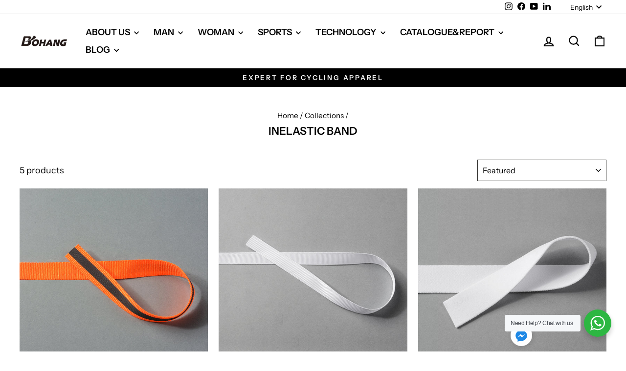

--- FILE ---
content_type: text/html; charset=utf-8
request_url: https://bohang.cc/collections/inelastic-gripper
body_size: 29004
content:
<!doctype html>
<html class="no-js" lang="en" dir="ltr">
<head><!--Content in content_for_header -->
<!--LayoutHub-Embed--><meta name="layouthub" /><link rel="stylesheet" href="https://fonts.googleapis.com/css?display=swap&family=Nunito:100,200,300,400,500,600,700,800,900|Inter:100,200,300,400,500,600,700,800,900" /><link rel="stylesheet" type="text/css" href="[data-uri]" media="all">
<!--/LayoutHub-Embed--><meta charset="utf-8">
  <meta http-equiv="X-UA-Compatible" content="IE=edge,chrome=1">
  <meta name="viewport" content="width=device-width,initial-scale=1">
  <meta name="theme-color" content="#9f8561">
  <link rel="canonical" href="https://bohang.cc/collections/inelastic-gripper">
  <link rel="preconnect" href="https://cdn.shopify.com" crossorigin>
  <link rel="preconnect" href="https://fonts.shopifycdn.com" crossorigin>
  <link rel="dns-prefetch" href="https://productreviews.shopifycdn.com">
  <link rel="dns-prefetch" href="https://ajax.googleapis.com">
  <link rel="dns-prefetch" href="https://maps.googleapis.com">
  <link rel="dns-prefetch" href="https://maps.gstatic.com"><title>Inelastic Band
&ndash; bohangsports
</title>
<meta property="og:site_name" content="bohangsports">
  <meta property="og:url" content="https://bohang.cc/collections/inelastic-gripper">
  <meta property="og:title" content="Inelastic Band">
  <meta property="og:type" content="website">
  <meta property="og:description" content="We offer fully custom cycling jerseys,  cycling bib shorts,cycling jackets, vests,tri suit,runing,yoga and an assortment of accessories and full line of performance clothing for your brand."><meta property="og:image" content="http://bohang.cc/cdn/shop/files/1_4434974c-7c42-4a45-a04d-a6b9d3d8d64f.jpg?v=1680489421">
    <meta property="og:image:secure_url" content="https://bohang.cc/cdn/shop/files/1_4434974c-7c42-4a45-a04d-a6b9d3d8d64f.jpg?v=1680489421">
    <meta property="og:image:width" content="1200">
    <meta property="og:image:height" content="628"><meta name="twitter:site" content="@">
  <meta name="twitter:card" content="summary_large_image">
  <meta name="twitter:title" content="Inelastic Band">
  <meta name="twitter:description" content="We offer fully custom cycling jerseys,  cycling bib shorts,cycling jackets, vests,tri suit,runing,yoga and an assortment of accessories and full line of performance clothing for your brand.">
<style data-shopify>@font-face {
  font-family: "Instrument Sans";
  font-weight: 600;
  font-style: normal;
  font-display: swap;
  src: url("//bohang.cc/cdn/fonts/instrument_sans/instrumentsans_n6.27dc66245013a6f7f317d383a3cc9a0c347fb42d.woff2") format("woff2"),
       url("//bohang.cc/cdn/fonts/instrument_sans/instrumentsans_n6.1a71efbeeb140ec495af80aad612ad55e19e6d0e.woff") format("woff");
}

  @font-face {
  font-family: "Instrument Sans";
  font-weight: 400;
  font-style: normal;
  font-display: swap;
  src: url("//bohang.cc/cdn/fonts/instrument_sans/instrumentsans_n4.db86542ae5e1596dbdb28c279ae6c2086c4c5bfa.woff2") format("woff2"),
       url("//bohang.cc/cdn/fonts/instrument_sans/instrumentsans_n4.510f1b081e58d08c30978f465518799851ef6d8b.woff") format("woff");
}


  @font-face {
  font-family: "Instrument Sans";
  font-weight: 600;
  font-style: normal;
  font-display: swap;
  src: url("//bohang.cc/cdn/fonts/instrument_sans/instrumentsans_n6.27dc66245013a6f7f317d383a3cc9a0c347fb42d.woff2") format("woff2"),
       url("//bohang.cc/cdn/fonts/instrument_sans/instrumentsans_n6.1a71efbeeb140ec495af80aad612ad55e19e6d0e.woff") format("woff");
}

  @font-face {
  font-family: "Instrument Sans";
  font-weight: 400;
  font-style: italic;
  font-display: swap;
  src: url("//bohang.cc/cdn/fonts/instrument_sans/instrumentsans_i4.028d3c3cd8d085648c808ceb20cd2fd1eb3560e5.woff2") format("woff2"),
       url("//bohang.cc/cdn/fonts/instrument_sans/instrumentsans_i4.7e90d82df8dee29a99237cd19cc529d2206706a2.woff") format("woff");
}

  @font-face {
  font-family: "Instrument Sans";
  font-weight: 600;
  font-style: italic;
  font-display: swap;
  src: url("//bohang.cc/cdn/fonts/instrument_sans/instrumentsans_i6.ba8063f6adfa1e7ffe690cc5efa600a1e0a8ec32.woff2") format("woff2"),
       url("//bohang.cc/cdn/fonts/instrument_sans/instrumentsans_i6.a5bb29b76a0bb820ddaa9417675a5d0bafaa8c1f.woff") format("woff");
}

</style><link href="//bohang.cc/cdn/shop/t/27/assets/theme.css?v=95533765788308324001721718327" rel="stylesheet" type="text/css" media="all" />
<style data-shopify>:root {
    --typeHeaderPrimary: "Instrument Sans";
    --typeHeaderFallback: sans-serif;
    --typeHeaderSize: 22px;
    --typeHeaderWeight: 600;
    --typeHeaderLineHeight: 1.2;
    --typeHeaderSpacing: 0.0em;

    --typeBasePrimary:"Instrument Sans";
    --typeBaseFallback:sans-serif;
    --typeBaseSize: 18px;
    --typeBaseWeight: 400;
    --typeBaseSpacing: 0.0em;
    --typeBaseLineHeight: 1.2;
    --typeBaselineHeightMinus01: 1.1;

    --typeCollectionTitle: 23px;

    --iconWeight: 5px;
    --iconLinecaps: miter;

    
        --buttonRadius: 0;
    

    --colorGridOverlayOpacity: 0.1;
    }

    .placeholder-content {
    background-image: linear-gradient(100deg, #000000 40%, #000000 63%, #000000 79%);
    }</style><script>
    document.documentElement.className = document.documentElement.className.replace('no-js', 'js');

    window.theme = window.theme || {};
    theme.routes = {
      home: "/",
      cart: "/cart.js",
      cartPage: "/cart",
      cartAdd: "/cart/add.js",
      cartChange: "/cart/change.js",
      search: "/search",
      predictiveSearch: "/search/suggest"
    };
    theme.strings = {
      soldOut: "Sold Out",
      unavailable: "Unavailable",
      inStockLabel: "In stock, ready to ship",
      oneStockLabel: "Low stock - [count] item left",
      otherStockLabel: "Low stock - [count] items left",
      willNotShipUntil: "Ready to ship [date]",
      willBeInStockAfter: "Back in stock [date]",
      waitingForStock: "Backordered, shipping soon",
      savePrice: "Save [saved_amount]",
      cartEmpty: "Your cart is currently empty.",
      cartTermsConfirmation: "You must agree with the terms and conditions of sales to check out",
      searchCollections: "Collections",
      searchPages: "Pages",
      searchArticles: "Articles",
      productFrom: "from ",
      maxQuantity: "You can only have [quantity] of [title] in your cart."
    };
    theme.settings = {
      cartType: "drawer",
      isCustomerTemplate: false,
      moneyFormat: "\u003cspan class=hidden\u003e${{ amount }}\u003c\/span\u003e",
      saveType: "dollar",
      productImageSize: "square",
      productImageCover: true,
      predictiveSearch: true,
      predictiveSearchType: null,
      predictiveSearchVendor: false,
      predictiveSearchPrice: false,
      quickView: false,
      themeName: 'Impulse',
      themeVersion: "7.5.0"
    };
  </script>

  <script>window.performance && window.performance.mark && window.performance.mark('shopify.content_for_header.start');</script><meta id="shopify-digital-wallet" name="shopify-digital-wallet" content="/45576552599/digital_wallets/dialog">
<link rel="alternate" type="application/atom+xml" title="Feed" href="/collections/inelastic-gripper.atom" />
<link rel="alternate" hreflang="x-default" href="https://bohang.cc/collections/inelastic-gripper">
<link rel="alternate" hreflang="en" href="https://bohang.cc/collections/inelastic-gripper">
<link rel="alternate" hreflang="ja" href="https://bohang.cc/ja/collections/inelastic-gripper">
<link rel="alternate" hreflang="es" href="https://bohang.cc/es/collections/inelastic-gripper">
<link rel="alternate" hreflang="de" href="https://bohang.cc/de/collections/inelastic-gripper">
<link rel="alternate" hreflang="fr" href="https://bohang.cc/fr/collections/inelastic-gripper">
<link rel="alternate" hreflang="ko" href="https://bohang.cc/ko/collections/inelastic-gripper">
<link rel="alternate" hreflang="th" href="https://bohang.cc/th/collections/inelastic-gripper">
<link rel="alternate" hreflang="pt" href="https://bohang.cc/pt/collections/inelastic-gripper">
<link rel="alternate" hreflang="ar" href="https://bohang.cc/ar/collections/inelastic-gripper">
<link rel="alternate" hreflang="sv" href="https://bohang.cc/sv/collections/inelastic-gripper">
<link rel="alternate" type="application/json+oembed" href="https://bohang.cc/collections/inelastic-gripper.oembed">
<script async="async" src="/checkouts/internal/preloads.js?locale=en-CN"></script>
<script id="shopify-features" type="application/json">{"accessToken":"3b39e3c90d82cb494e6f1b8eaf8f8205","betas":["rich-media-storefront-analytics"],"domain":"bohang.cc","predictiveSearch":true,"shopId":45576552599,"locale":"en"}</script>
<script>var Shopify = Shopify || {};
Shopify.shop = "bohangsports.myshopify.com";
Shopify.locale = "en";
Shopify.currency = {"active":"CNY","rate":"1.0"};
Shopify.country = "CN";
Shopify.theme = {"name":"Impulse 的更新版副本最新","id":137588539543,"schema_name":"Impulse","schema_version":"7.5.0","theme_store_id":857,"role":"main"};
Shopify.theme.handle = "null";
Shopify.theme.style = {"id":null,"handle":null};
Shopify.cdnHost = "bohang.cc/cdn";
Shopify.routes = Shopify.routes || {};
Shopify.routes.root = "/";</script>
<script type="module">!function(o){(o.Shopify=o.Shopify||{}).modules=!0}(window);</script>
<script>!function(o){function n(){var o=[];function n(){o.push(Array.prototype.slice.apply(arguments))}return n.q=o,n}var t=o.Shopify=o.Shopify||{};t.loadFeatures=n(),t.autoloadFeatures=n()}(window);</script>
<script id="shop-js-analytics" type="application/json">{"pageType":"collection"}</script>
<script defer="defer" async type="module" src="//bohang.cc/cdn/shopifycloud/shop-js/modules/v2/client.init-shop-cart-sync_BT-GjEfc.en.esm.js"></script>
<script defer="defer" async type="module" src="//bohang.cc/cdn/shopifycloud/shop-js/modules/v2/chunk.common_D58fp_Oc.esm.js"></script>
<script defer="defer" async type="module" src="//bohang.cc/cdn/shopifycloud/shop-js/modules/v2/chunk.modal_xMitdFEc.esm.js"></script>
<script type="module">
  await import("//bohang.cc/cdn/shopifycloud/shop-js/modules/v2/client.init-shop-cart-sync_BT-GjEfc.en.esm.js");
await import("//bohang.cc/cdn/shopifycloud/shop-js/modules/v2/chunk.common_D58fp_Oc.esm.js");
await import("//bohang.cc/cdn/shopifycloud/shop-js/modules/v2/chunk.modal_xMitdFEc.esm.js");

  window.Shopify.SignInWithShop?.initShopCartSync?.({"fedCMEnabled":true,"windoidEnabled":true});

</script>
<script>(function() {
  var isLoaded = false;
  function asyncLoad() {
    if (isLoaded) return;
    isLoaded = true;
    var urls = ["https:\/\/api.omegatheme.com\/facebook-chat\/client\/omg-fbc-custom.js?v=1658885932\u0026shop=bohangsports.myshopify.com","https:\/\/app.layouthub.com\/shopify\/layouthub.js?shop=bohangsports.myshopify.com","https:\/\/shy.elfsight.com\/p\/platform.js?shop=bohangsports.myshopify.com"];
    for (var i = 0; i < urls.length; i++) {
      var s = document.createElement('script');
      s.type = 'text/javascript';
      s.async = true;
      s.src = urls[i];
      var x = document.getElementsByTagName('script')[0];
      x.parentNode.insertBefore(s, x);
    }
  };
  if(window.attachEvent) {
    window.attachEvent('onload', asyncLoad);
  } else {
    window.addEventListener('load', asyncLoad, false);
  }
})();</script>
<script id="__st">var __st={"a":45576552599,"offset":28800,"reqid":"f7e3982f-6135-4a90-95d1-67c46ca67978-1769111223","pageurl":"bohang.cc\/collections\/inelastic-gripper","u":"8f9cdde71ab3","p":"collection","rtyp":"collection","rid":283402797207};</script>
<script>window.ShopifyPaypalV4VisibilityTracking = true;</script>
<script id="form-persister">!function(){'use strict';const t='contact',e='new_comment',n=[[t,t],['blogs',e],['comments',e],[t,'customer']],o='password',r='form_key',c=['recaptcha-v3-token','g-recaptcha-response','h-captcha-response',o],s=()=>{try{return window.sessionStorage}catch{return}},i='__shopify_v',u=t=>t.elements[r],a=function(){const t=[...n].map((([t,e])=>`form[action*='/${t}']:not([data-nocaptcha='true']) input[name='form_type'][value='${e}']`)).join(',');var e;return e=t,()=>e?[...document.querySelectorAll(e)].map((t=>t.form)):[]}();function m(t){const e=u(t);a().includes(t)&&(!e||!e.value)&&function(t){try{if(!s())return;!function(t){const e=s();if(!e)return;const n=u(t);if(!n)return;const o=n.value;o&&e.removeItem(o)}(t);const e=Array.from(Array(32),(()=>Math.random().toString(36)[2])).join('');!function(t,e){u(t)||t.append(Object.assign(document.createElement('input'),{type:'hidden',name:r})),t.elements[r].value=e}(t,e),function(t,e){const n=s();if(!n)return;const r=[...t.querySelectorAll(`input[type='${o}']`)].map((({name:t})=>t)),u=[...c,...r],a={};for(const[o,c]of new FormData(t).entries())u.includes(o)||(a[o]=c);n.setItem(e,JSON.stringify({[i]:1,action:t.action,data:a}))}(t,e)}catch(e){console.error('failed to persist form',e)}}(t)}const f=t=>{if('true'===t.dataset.persistBound)return;const e=function(t,e){const n=function(t){return'function'==typeof t.submit?t.submit:HTMLFormElement.prototype.submit}(t).bind(t);return function(){let t;return()=>{t||(t=!0,(()=>{try{e(),n()}catch(t){(t=>{console.error('form submit failed',t)})(t)}})(),setTimeout((()=>t=!1),250))}}()}(t,(()=>{m(t)}));!function(t,e){if('function'==typeof t.submit&&'function'==typeof e)try{t.submit=e}catch{}}(t,e),t.addEventListener('submit',(t=>{t.preventDefault(),e()})),t.dataset.persistBound='true'};!function(){function t(t){const e=(t=>{const e=t.target;return e instanceof HTMLFormElement?e:e&&e.form})(t);e&&m(e)}document.addEventListener('submit',t),document.addEventListener('DOMContentLoaded',(()=>{const e=a();for(const t of e)f(t);var n;n=document.body,new window.MutationObserver((t=>{for(const e of t)if('childList'===e.type&&e.addedNodes.length)for(const t of e.addedNodes)1===t.nodeType&&'FORM'===t.tagName&&a().includes(t)&&f(t)})).observe(n,{childList:!0,subtree:!0,attributes:!1}),document.removeEventListener('submit',t)}))}()}();</script>
<script integrity="sha256-4kQ18oKyAcykRKYeNunJcIwy7WH5gtpwJnB7kiuLZ1E=" data-source-attribution="shopify.loadfeatures" defer="defer" src="//bohang.cc/cdn/shopifycloud/storefront/assets/storefront/load_feature-a0a9edcb.js" crossorigin="anonymous"></script>
<script data-source-attribution="shopify.dynamic_checkout.dynamic.init">var Shopify=Shopify||{};Shopify.PaymentButton=Shopify.PaymentButton||{isStorefrontPortableWallets:!0,init:function(){window.Shopify.PaymentButton.init=function(){};var t=document.createElement("script");t.src="https://bohang.cc/cdn/shopifycloud/portable-wallets/latest/portable-wallets.en.js",t.type="module",document.head.appendChild(t)}};
</script>
<script data-source-attribution="shopify.dynamic_checkout.buyer_consent">
  function portableWalletsHideBuyerConsent(e){var t=document.getElementById("shopify-buyer-consent"),n=document.getElementById("shopify-subscription-policy-button");t&&n&&(t.classList.add("hidden"),t.setAttribute("aria-hidden","true"),n.removeEventListener("click",e))}function portableWalletsShowBuyerConsent(e){var t=document.getElementById("shopify-buyer-consent"),n=document.getElementById("shopify-subscription-policy-button");t&&n&&(t.classList.remove("hidden"),t.removeAttribute("aria-hidden"),n.addEventListener("click",e))}window.Shopify?.PaymentButton&&(window.Shopify.PaymentButton.hideBuyerConsent=portableWalletsHideBuyerConsent,window.Shopify.PaymentButton.showBuyerConsent=portableWalletsShowBuyerConsent);
</script>
<script data-source-attribution="shopify.dynamic_checkout.cart.bootstrap">document.addEventListener("DOMContentLoaded",(function(){function t(){return document.querySelector("shopify-accelerated-checkout-cart, shopify-accelerated-checkout")}if(t())Shopify.PaymentButton.init();else{new MutationObserver((function(e,n){t()&&(Shopify.PaymentButton.init(),n.disconnect())})).observe(document.body,{childList:!0,subtree:!0})}}));
</script>

<script>window.performance && window.performance.mark && window.performance.mark('shopify.content_for_header.end');</script>

  <script src="//bohang.cc/cdn/shop/t/27/assets/vendor-scripts-v11.js" defer="defer"></script><script src="//bohang.cc/cdn/shop/t/27/assets/theme.js?v=136904160527539270741721637850" defer="defer"></script>


<!-- BEGIN app block: shopify://apps/searchpie-seo-speed/blocks/sb-snippets/29f6c508-9bb9-4e93-9f98-b637b62f3552 -->



<!-- BEGIN app snippet: sb-detect-broken-link --><script></script><!-- END app snippet -->
<!-- BEGIN app snippet: internal-link --><script>
	
</script><!-- END app snippet -->
<!-- BEGIN app snippet: social-tags --><!-- SearchPie Social Tags -->


<!-- END SearchPie Social Tags --><!-- END app snippet -->
<!-- BEGIN app snippet: sb-nx -->

<!-- END app snippet -->
<!-- END SearchPie snippets -->
<!-- END app block --><!-- BEGIN app block: shopify://apps/pagefly-page-builder/blocks/app-embed/83e179f7-59a0-4589-8c66-c0dddf959200 -->

<!-- BEGIN app snippet: pagefly-cro-ab-testing-main -->







<script>
  ;(function () {
    const url = new URL(window.location)
    const viewParam = url.searchParams.get('view')
    if (viewParam && viewParam.includes('variant-pf-')) {
      url.searchParams.set('pf_v', viewParam)
      url.searchParams.delete('view')
      window.history.replaceState({}, '', url)
    }
  })()
</script>



<script type='module'>
  
  window.PAGEFLY_CRO = window.PAGEFLY_CRO || {}

  window.PAGEFLY_CRO['data_debug'] = {
    original_template_suffix: "all_collections",
    allow_ab_test: false,
    ab_test_start_time: 0,
    ab_test_end_time: 0,
    today_date_time: 1769111224000,
  }
  window.PAGEFLY_CRO['GA4'] = { enabled: false}
</script>

<!-- END app snippet -->








  <script src='https://cdn.shopify.com/extensions/019bb4f9-aed6-78a3-be91-e9d44663e6bf/pagefly-page-builder-215/assets/pagefly-helper.js' defer='defer'></script>

  <script src='https://cdn.shopify.com/extensions/019bb4f9-aed6-78a3-be91-e9d44663e6bf/pagefly-page-builder-215/assets/pagefly-general-helper.js' defer='defer'></script>

  <script src='https://cdn.shopify.com/extensions/019bb4f9-aed6-78a3-be91-e9d44663e6bf/pagefly-page-builder-215/assets/pagefly-snap-slider.js' defer='defer'></script>

  <script src='https://cdn.shopify.com/extensions/019bb4f9-aed6-78a3-be91-e9d44663e6bf/pagefly-page-builder-215/assets/pagefly-slideshow-v3.js' defer='defer'></script>

  <script src='https://cdn.shopify.com/extensions/019bb4f9-aed6-78a3-be91-e9d44663e6bf/pagefly-page-builder-215/assets/pagefly-slideshow-v4.js' defer='defer'></script>

  <script src='https://cdn.shopify.com/extensions/019bb4f9-aed6-78a3-be91-e9d44663e6bf/pagefly-page-builder-215/assets/pagefly-glider.js' defer='defer'></script>

  <script src='https://cdn.shopify.com/extensions/019bb4f9-aed6-78a3-be91-e9d44663e6bf/pagefly-page-builder-215/assets/pagefly-slideshow-v1-v2.js' defer='defer'></script>

  <script src='https://cdn.shopify.com/extensions/019bb4f9-aed6-78a3-be91-e9d44663e6bf/pagefly-page-builder-215/assets/pagefly-product-media.js' defer='defer'></script>

  <script src='https://cdn.shopify.com/extensions/019bb4f9-aed6-78a3-be91-e9d44663e6bf/pagefly-page-builder-215/assets/pagefly-product.js' defer='defer'></script>


<script id='pagefly-helper-data' type='application/json'>
  {
    "page_optimization": {
      "assets_prefetching": false
    },
    "elements_asset_mapper": {
      "Accordion": "https://cdn.shopify.com/extensions/019bb4f9-aed6-78a3-be91-e9d44663e6bf/pagefly-page-builder-215/assets/pagefly-accordion.js",
      "Accordion3": "https://cdn.shopify.com/extensions/019bb4f9-aed6-78a3-be91-e9d44663e6bf/pagefly-page-builder-215/assets/pagefly-accordion3.js",
      "CountDown": "https://cdn.shopify.com/extensions/019bb4f9-aed6-78a3-be91-e9d44663e6bf/pagefly-page-builder-215/assets/pagefly-countdown.js",
      "GMap1": "https://cdn.shopify.com/extensions/019bb4f9-aed6-78a3-be91-e9d44663e6bf/pagefly-page-builder-215/assets/pagefly-gmap.js",
      "GMap2": "https://cdn.shopify.com/extensions/019bb4f9-aed6-78a3-be91-e9d44663e6bf/pagefly-page-builder-215/assets/pagefly-gmap.js",
      "GMapBasicV2": "https://cdn.shopify.com/extensions/019bb4f9-aed6-78a3-be91-e9d44663e6bf/pagefly-page-builder-215/assets/pagefly-gmap.js",
      "GMapAdvancedV2": "https://cdn.shopify.com/extensions/019bb4f9-aed6-78a3-be91-e9d44663e6bf/pagefly-page-builder-215/assets/pagefly-gmap.js",
      "HTML.Video": "https://cdn.shopify.com/extensions/019bb4f9-aed6-78a3-be91-e9d44663e6bf/pagefly-page-builder-215/assets/pagefly-htmlvideo.js",
      "HTML.Video2": "https://cdn.shopify.com/extensions/019bb4f9-aed6-78a3-be91-e9d44663e6bf/pagefly-page-builder-215/assets/pagefly-htmlvideo2.js",
      "HTML.Video3": "https://cdn.shopify.com/extensions/019bb4f9-aed6-78a3-be91-e9d44663e6bf/pagefly-page-builder-215/assets/pagefly-htmlvideo2.js",
      "BackgroundVideo": "https://cdn.shopify.com/extensions/019bb4f9-aed6-78a3-be91-e9d44663e6bf/pagefly-page-builder-215/assets/pagefly-htmlvideo2.js",
      "Instagram": "https://cdn.shopify.com/extensions/019bb4f9-aed6-78a3-be91-e9d44663e6bf/pagefly-page-builder-215/assets/pagefly-instagram.js",
      "Instagram2": "https://cdn.shopify.com/extensions/019bb4f9-aed6-78a3-be91-e9d44663e6bf/pagefly-page-builder-215/assets/pagefly-instagram.js",
      "Insta3": "https://cdn.shopify.com/extensions/019bb4f9-aed6-78a3-be91-e9d44663e6bf/pagefly-page-builder-215/assets/pagefly-instagram3.js",
      "Tabs": "https://cdn.shopify.com/extensions/019bb4f9-aed6-78a3-be91-e9d44663e6bf/pagefly-page-builder-215/assets/pagefly-tab.js",
      "Tabs3": "https://cdn.shopify.com/extensions/019bb4f9-aed6-78a3-be91-e9d44663e6bf/pagefly-page-builder-215/assets/pagefly-tab3.js",
      "ProductBox": "https://cdn.shopify.com/extensions/019bb4f9-aed6-78a3-be91-e9d44663e6bf/pagefly-page-builder-215/assets/pagefly-cart.js",
      "FBPageBox2": "https://cdn.shopify.com/extensions/019bb4f9-aed6-78a3-be91-e9d44663e6bf/pagefly-page-builder-215/assets/pagefly-facebook.js",
      "FBLikeButton2": "https://cdn.shopify.com/extensions/019bb4f9-aed6-78a3-be91-e9d44663e6bf/pagefly-page-builder-215/assets/pagefly-facebook.js",
      "TwitterFeed2": "https://cdn.shopify.com/extensions/019bb4f9-aed6-78a3-be91-e9d44663e6bf/pagefly-page-builder-215/assets/pagefly-twitter.js",
      "Paragraph4": "https://cdn.shopify.com/extensions/019bb4f9-aed6-78a3-be91-e9d44663e6bf/pagefly-page-builder-215/assets/pagefly-paragraph4.js",

      "AliReviews": "https://cdn.shopify.com/extensions/019bb4f9-aed6-78a3-be91-e9d44663e6bf/pagefly-page-builder-215/assets/pagefly-3rd-elements.js",
      "BackInStock": "https://cdn.shopify.com/extensions/019bb4f9-aed6-78a3-be91-e9d44663e6bf/pagefly-page-builder-215/assets/pagefly-3rd-elements.js",
      "GloboBackInStock": "https://cdn.shopify.com/extensions/019bb4f9-aed6-78a3-be91-e9d44663e6bf/pagefly-page-builder-215/assets/pagefly-3rd-elements.js",
      "GrowaveWishlist": "https://cdn.shopify.com/extensions/019bb4f9-aed6-78a3-be91-e9d44663e6bf/pagefly-page-builder-215/assets/pagefly-3rd-elements.js",
      "InfiniteOptionsShopPad": "https://cdn.shopify.com/extensions/019bb4f9-aed6-78a3-be91-e9d44663e6bf/pagefly-page-builder-215/assets/pagefly-3rd-elements.js",
      "InkybayProductPersonalizer": "https://cdn.shopify.com/extensions/019bb4f9-aed6-78a3-be91-e9d44663e6bf/pagefly-page-builder-215/assets/pagefly-3rd-elements.js",
      "LimeSpot": "https://cdn.shopify.com/extensions/019bb4f9-aed6-78a3-be91-e9d44663e6bf/pagefly-page-builder-215/assets/pagefly-3rd-elements.js",
      "Loox": "https://cdn.shopify.com/extensions/019bb4f9-aed6-78a3-be91-e9d44663e6bf/pagefly-page-builder-215/assets/pagefly-3rd-elements.js",
      "Opinew": "https://cdn.shopify.com/extensions/019bb4f9-aed6-78a3-be91-e9d44663e6bf/pagefly-page-builder-215/assets/pagefly-3rd-elements.js",
      "Powr": "https://cdn.shopify.com/extensions/019bb4f9-aed6-78a3-be91-e9d44663e6bf/pagefly-page-builder-215/assets/pagefly-3rd-elements.js",
      "ProductReviews": "https://cdn.shopify.com/extensions/019bb4f9-aed6-78a3-be91-e9d44663e6bf/pagefly-page-builder-215/assets/pagefly-3rd-elements.js",
      "PushOwl": "https://cdn.shopify.com/extensions/019bb4f9-aed6-78a3-be91-e9d44663e6bf/pagefly-page-builder-215/assets/pagefly-3rd-elements.js",
      "ReCharge": "https://cdn.shopify.com/extensions/019bb4f9-aed6-78a3-be91-e9d44663e6bf/pagefly-page-builder-215/assets/pagefly-3rd-elements.js",
      "Rivyo": "https://cdn.shopify.com/extensions/019bb4f9-aed6-78a3-be91-e9d44663e6bf/pagefly-page-builder-215/assets/pagefly-3rd-elements.js",
      "TrackingMore": "https://cdn.shopify.com/extensions/019bb4f9-aed6-78a3-be91-e9d44663e6bf/pagefly-page-builder-215/assets/pagefly-3rd-elements.js",
      "Vitals": "https://cdn.shopify.com/extensions/019bb4f9-aed6-78a3-be91-e9d44663e6bf/pagefly-page-builder-215/assets/pagefly-3rd-elements.js",
      "Wiser": "https://cdn.shopify.com/extensions/019bb4f9-aed6-78a3-be91-e9d44663e6bf/pagefly-page-builder-215/assets/pagefly-3rd-elements.js"
    },
    "custom_elements_mapper": {
      "pf-click-action-element": "https://cdn.shopify.com/extensions/019bb4f9-aed6-78a3-be91-e9d44663e6bf/pagefly-page-builder-215/assets/pagefly-click-action-element.js",
      "pf-dialog-element": "https://cdn.shopify.com/extensions/019bb4f9-aed6-78a3-be91-e9d44663e6bf/pagefly-page-builder-215/assets/pagefly-dialog-element.js"
    }
  }
</script>


<!-- END app block --><link href="https://monorail-edge.shopifysvc.com" rel="dns-prefetch">
<script>(function(){if ("sendBeacon" in navigator && "performance" in window) {try {var session_token_from_headers = performance.getEntriesByType('navigation')[0].serverTiming.find(x => x.name == '_s').description;} catch {var session_token_from_headers = undefined;}var session_cookie_matches = document.cookie.match(/_shopify_s=([^;]*)/);var session_token_from_cookie = session_cookie_matches && session_cookie_matches.length === 2 ? session_cookie_matches[1] : "";var session_token = session_token_from_headers || session_token_from_cookie || "";function handle_abandonment_event(e) {var entries = performance.getEntries().filter(function(entry) {return /monorail-edge.shopifysvc.com/.test(entry.name);});if (!window.abandonment_tracked && entries.length === 0) {window.abandonment_tracked = true;var currentMs = Date.now();var navigation_start = performance.timing.navigationStart;var payload = {shop_id: 45576552599,url: window.location.href,navigation_start,duration: currentMs - navigation_start,session_token,page_type: "collection"};window.navigator.sendBeacon("https://monorail-edge.shopifysvc.com/v1/produce", JSON.stringify({schema_id: "online_store_buyer_site_abandonment/1.1",payload: payload,metadata: {event_created_at_ms: currentMs,event_sent_at_ms: currentMs}}));}}window.addEventListener('pagehide', handle_abandonment_event);}}());</script>
<script id="web-pixels-manager-setup">(function e(e,d,r,n,o){if(void 0===o&&(o={}),!Boolean(null===(a=null===(i=window.Shopify)||void 0===i?void 0:i.analytics)||void 0===a?void 0:a.replayQueue)){var i,a;window.Shopify=window.Shopify||{};var t=window.Shopify;t.analytics=t.analytics||{};var s=t.analytics;s.replayQueue=[],s.publish=function(e,d,r){return s.replayQueue.push([e,d,r]),!0};try{self.performance.mark("wpm:start")}catch(e){}var l=function(){var e={modern:/Edge?\/(1{2}[4-9]|1[2-9]\d|[2-9]\d{2}|\d{4,})\.\d+(\.\d+|)|Firefox\/(1{2}[4-9]|1[2-9]\d|[2-9]\d{2}|\d{4,})\.\d+(\.\d+|)|Chrom(ium|e)\/(9{2}|\d{3,})\.\d+(\.\d+|)|(Maci|X1{2}).+ Version\/(15\.\d+|(1[6-9]|[2-9]\d|\d{3,})\.\d+)([,.]\d+|)( \(\w+\)|)( Mobile\/\w+|) Safari\/|Chrome.+OPR\/(9{2}|\d{3,})\.\d+\.\d+|(CPU[ +]OS|iPhone[ +]OS|CPU[ +]iPhone|CPU IPhone OS|CPU iPad OS)[ +]+(15[._]\d+|(1[6-9]|[2-9]\d|\d{3,})[._]\d+)([._]\d+|)|Android:?[ /-](13[3-9]|1[4-9]\d|[2-9]\d{2}|\d{4,})(\.\d+|)(\.\d+|)|Android.+Firefox\/(13[5-9]|1[4-9]\d|[2-9]\d{2}|\d{4,})\.\d+(\.\d+|)|Android.+Chrom(ium|e)\/(13[3-9]|1[4-9]\d|[2-9]\d{2}|\d{4,})\.\d+(\.\d+|)|SamsungBrowser\/([2-9]\d|\d{3,})\.\d+/,legacy:/Edge?\/(1[6-9]|[2-9]\d|\d{3,})\.\d+(\.\d+|)|Firefox\/(5[4-9]|[6-9]\d|\d{3,})\.\d+(\.\d+|)|Chrom(ium|e)\/(5[1-9]|[6-9]\d|\d{3,})\.\d+(\.\d+|)([\d.]+$|.*Safari\/(?![\d.]+ Edge\/[\d.]+$))|(Maci|X1{2}).+ Version\/(10\.\d+|(1[1-9]|[2-9]\d|\d{3,})\.\d+)([,.]\d+|)( \(\w+\)|)( Mobile\/\w+|) Safari\/|Chrome.+OPR\/(3[89]|[4-9]\d|\d{3,})\.\d+\.\d+|(CPU[ +]OS|iPhone[ +]OS|CPU[ +]iPhone|CPU IPhone OS|CPU iPad OS)[ +]+(10[._]\d+|(1[1-9]|[2-9]\d|\d{3,})[._]\d+)([._]\d+|)|Android:?[ /-](13[3-9]|1[4-9]\d|[2-9]\d{2}|\d{4,})(\.\d+|)(\.\d+|)|Mobile Safari.+OPR\/([89]\d|\d{3,})\.\d+\.\d+|Android.+Firefox\/(13[5-9]|1[4-9]\d|[2-9]\d{2}|\d{4,})\.\d+(\.\d+|)|Android.+Chrom(ium|e)\/(13[3-9]|1[4-9]\d|[2-9]\d{2}|\d{4,})\.\d+(\.\d+|)|Android.+(UC? ?Browser|UCWEB|U3)[ /]?(15\.([5-9]|\d{2,})|(1[6-9]|[2-9]\d|\d{3,})\.\d+)\.\d+|SamsungBrowser\/(5\.\d+|([6-9]|\d{2,})\.\d+)|Android.+MQ{2}Browser\/(14(\.(9|\d{2,})|)|(1[5-9]|[2-9]\d|\d{3,})(\.\d+|))(\.\d+|)|K[Aa][Ii]OS\/(3\.\d+|([4-9]|\d{2,})\.\d+)(\.\d+|)/},d=e.modern,r=e.legacy,n=navigator.userAgent;return n.match(d)?"modern":n.match(r)?"legacy":"unknown"}(),u="modern"===l?"modern":"legacy",c=(null!=n?n:{modern:"",legacy:""})[u],f=function(e){return[e.baseUrl,"/wpm","/b",e.hashVersion,"modern"===e.buildTarget?"m":"l",".js"].join("")}({baseUrl:d,hashVersion:r,buildTarget:u}),m=function(e){var d=e.version,r=e.bundleTarget,n=e.surface,o=e.pageUrl,i=e.monorailEndpoint;return{emit:function(e){var a=e.status,t=e.errorMsg,s=(new Date).getTime(),l=JSON.stringify({metadata:{event_sent_at_ms:s},events:[{schema_id:"web_pixels_manager_load/3.1",payload:{version:d,bundle_target:r,page_url:o,status:a,surface:n,error_msg:t},metadata:{event_created_at_ms:s}}]});if(!i)return console&&console.warn&&console.warn("[Web Pixels Manager] No Monorail endpoint provided, skipping logging."),!1;try{return self.navigator.sendBeacon.bind(self.navigator)(i,l)}catch(e){}var u=new XMLHttpRequest;try{return u.open("POST",i,!0),u.setRequestHeader("Content-Type","text/plain"),u.send(l),!0}catch(e){return console&&console.warn&&console.warn("[Web Pixels Manager] Got an unhandled error while logging to Monorail."),!1}}}}({version:r,bundleTarget:l,surface:e.surface,pageUrl:self.location.href,monorailEndpoint:e.monorailEndpoint});try{o.browserTarget=l,function(e){var d=e.src,r=e.async,n=void 0===r||r,o=e.onload,i=e.onerror,a=e.sri,t=e.scriptDataAttributes,s=void 0===t?{}:t,l=document.createElement("script"),u=document.querySelector("head"),c=document.querySelector("body");if(l.async=n,l.src=d,a&&(l.integrity=a,l.crossOrigin="anonymous"),s)for(var f in s)if(Object.prototype.hasOwnProperty.call(s,f))try{l.dataset[f]=s[f]}catch(e){}if(o&&l.addEventListener("load",o),i&&l.addEventListener("error",i),u)u.appendChild(l);else{if(!c)throw new Error("Did not find a head or body element to append the script");c.appendChild(l)}}({src:f,async:!0,onload:function(){if(!function(){var e,d;return Boolean(null===(d=null===(e=window.Shopify)||void 0===e?void 0:e.analytics)||void 0===d?void 0:d.initialized)}()){var d=window.webPixelsManager.init(e)||void 0;if(d){var r=window.Shopify.analytics;r.replayQueue.forEach((function(e){var r=e[0],n=e[1],o=e[2];d.publishCustomEvent(r,n,o)})),r.replayQueue=[],r.publish=d.publishCustomEvent,r.visitor=d.visitor,r.initialized=!0}}},onerror:function(){return m.emit({status:"failed",errorMsg:"".concat(f," has failed to load")})},sri:function(e){var d=/^sha384-[A-Za-z0-9+/=]+$/;return"string"==typeof e&&d.test(e)}(c)?c:"",scriptDataAttributes:o}),m.emit({status:"loading"})}catch(e){m.emit({status:"failed",errorMsg:(null==e?void 0:e.message)||"Unknown error"})}}})({shopId: 45576552599,storefrontBaseUrl: "https://bohang.cc",extensionsBaseUrl: "https://extensions.shopifycdn.com/cdn/shopifycloud/web-pixels-manager",monorailEndpoint: "https://monorail-edge.shopifysvc.com/unstable/produce_batch",surface: "storefront-renderer",enabledBetaFlags: ["2dca8a86"],webPixelsConfigList: [{"id":"597983383","configuration":"{\"config\":\"{\\\"pixel_id\\\":\\\"AW-16539562860\\\",\\\"gtag_events\\\":[{\\\"type\\\":\\\"purchase\\\",\\\"action_label\\\":\\\"AW-16539562860\\\/t_kCCJKTgckZEOzm1s49\\\"},{\\\"type\\\":\\\"page_view\\\",\\\"action_label\\\":\\\"AW-16539562860\\\/z6zRCJWTgckZEOzm1s49\\\"},{\\\"type\\\":\\\"view_item\\\",\\\"action_label\\\":\\\"AW-16539562860\\\/be64CJiTgckZEOzm1s49\\\"},{\\\"type\\\":\\\"search\\\",\\\"action_label\\\":\\\"AW-16539562860\\\/icXHCJuTgckZEOzm1s49\\\"},{\\\"type\\\":\\\"add_to_cart\\\",\\\"action_label\\\":\\\"AW-16539562860\\\/N40DCJ6TgckZEOzm1s49\\\"},{\\\"type\\\":\\\"begin_checkout\\\",\\\"action_label\\\":\\\"AW-16539562860\\\/vLMVCKGTgckZEOzm1s49\\\"},{\\\"type\\\":\\\"add_payment_info\\\",\\\"action_label\\\":\\\"AW-16539562860\\\/SUT9CKSTgckZEOzm1s49\\\"}],\\\"enable_monitoring_mode\\\":false}\"}","eventPayloadVersion":"v1","runtimeContext":"OPEN","scriptVersion":"b2a88bafab3e21179ed38636efcd8a93","type":"APP","apiClientId":1780363,"privacyPurposes":[],"dataSharingAdjustments":{"protectedCustomerApprovalScopes":["read_customer_address","read_customer_email","read_customer_name","read_customer_personal_data","read_customer_phone"]}},{"id":"71073943","eventPayloadVersion":"v1","runtimeContext":"LAX","scriptVersion":"1","type":"CUSTOM","privacyPurposes":["MARKETING"],"name":"Meta pixel (migrated)"},{"id":"123601047","eventPayloadVersion":"v1","runtimeContext":"LAX","scriptVersion":"1","type":"CUSTOM","privacyPurposes":["ANALYTICS"],"name":"Google Analytics tag (migrated)"},{"id":"shopify-app-pixel","configuration":"{}","eventPayloadVersion":"v1","runtimeContext":"STRICT","scriptVersion":"0450","apiClientId":"shopify-pixel","type":"APP","privacyPurposes":["ANALYTICS","MARKETING"]},{"id":"shopify-custom-pixel","eventPayloadVersion":"v1","runtimeContext":"LAX","scriptVersion":"0450","apiClientId":"shopify-pixel","type":"CUSTOM","privacyPurposes":["ANALYTICS","MARKETING"]}],isMerchantRequest: false,initData: {"shop":{"name":"bohangsports","paymentSettings":{"currencyCode":"CNY"},"myshopifyDomain":"bohangsports.myshopify.com","countryCode":"CN","storefrontUrl":"https:\/\/bohang.cc"},"customer":null,"cart":null,"checkout":null,"productVariants":[],"purchasingCompany":null},},"https://bohang.cc/cdn","fcfee988w5aeb613cpc8e4bc33m6693e112",{"modern":"","legacy":""},{"shopId":"45576552599","storefrontBaseUrl":"https:\/\/bohang.cc","extensionBaseUrl":"https:\/\/extensions.shopifycdn.com\/cdn\/shopifycloud\/web-pixels-manager","surface":"storefront-renderer","enabledBetaFlags":"[\"2dca8a86\"]","isMerchantRequest":"false","hashVersion":"fcfee988w5aeb613cpc8e4bc33m6693e112","publish":"custom","events":"[[\"page_viewed\",{}],[\"collection_viewed\",{\"collection\":{\"id\":\"283402797207\",\"title\":\"Inelastic Band\",\"productVariants\":[{\"price\":{\"amount\":0.0,\"currencyCode\":\"CNY\"},\"product\":{\"title\":\"XZ-734 1.0CM Inelastic Band\",\"vendor\":\"bohangsports\",\"id\":\"7485435969687\",\"untranslatedTitle\":\"XZ-734 1.0CM Inelastic Band\",\"url\":\"\/products\/xz-734-1-0cm-inelastic-band\",\"type\":\"\"},\"id\":\"41883824193687\",\"image\":{\"src\":\"\/\/bohang.cc\/cdn\/shop\/products\/ccac4a355d65961f55e14c7977c7bb02_27bf70e2-597f-43fb-870a-be35f69240bb.jpg?v=1648462996\"},\"sku\":\"\",\"title\":\"Default Title\",\"untranslatedTitle\":\"Default Title\"},{\"price\":{\"amount\":0.0,\"currencyCode\":\"CNY\"},\"product\":{\"title\":\"QS-114 1.0CM Inelastic band\",\"vendor\":\"bohangsports\",\"id\":\"7485434560663\",\"untranslatedTitle\":\"QS-114 1.0CM Inelastic band\",\"url\":\"\/products\/qs-114-1-0cm-inelastic-band\",\"type\":\"\"},\"id\":\"41883819507863\",\"image\":{\"src\":\"\/\/bohang.cc\/cdn\/shop\/products\/ccac4a355d65961f55e14c7977c7bb02_524e1f89-bcd3-4b81-8e47-50326c157d81.jpg?v=1648462948\"},\"sku\":\"\",\"title\":\"Default Title\",\"untranslatedTitle\":\"Default Title\"},{\"price\":{\"amount\":0.0,\"currencyCode\":\"CNY\"},\"product\":{\"title\":\"XZ-741 2.0CM Inelastic band\",\"vendor\":\"bohangsports\",\"id\":\"7485440426135\",\"untranslatedTitle\":\"XZ-741 2.0CM Inelastic band\",\"url\":\"\/products\/xz-741-2-0cm-inelastic-gripper\",\"type\":\"\"},\"id\":\"41883830648983\",\"image\":{\"src\":\"\/\/bohang.cc\/cdn\/shop\/products\/ccac4a355d65961f55e14c7977c7bb02_30698a68-97fa-4774-8991-6c3d591893b9.jpg?v=1648463085\"},\"sku\":\"\",\"title\":\"Default Title\",\"untranslatedTitle\":\"Default Title\"},{\"price\":{\"amount\":0.0,\"currencyCode\":\"CNY\"},\"product\":{\"title\":\"XZ-743 1.5CM Inelastic Band\",\"vendor\":\"bohangsports\",\"id\":\"7485438918807\",\"untranslatedTitle\":\"XZ-743 1.5CM Inelastic Band\",\"url\":\"\/products\/xz-743-1-5cm-inelastic-band\",\"type\":\"\"},\"id\":\"41883828289687\",\"image\":{\"src\":\"\/\/bohang.cc\/cdn\/shop\/products\/ccac4a355d65961f55e14c7977c7bb02_83b1ca24-cdb5-4fcb-b5ba-560a36a0b084.jpg?v=1648463052\"},\"sku\":\"\",\"title\":\"Default Title\",\"untranslatedTitle\":\"Default Title\"},{\"price\":{\"amount\":0.0,\"currencyCode\":\"CNY\"},\"product\":{\"title\":\"QS-113 0.65CM Inelastic band\",\"vendor\":\"bohangsports\",\"id\":\"7485432037527\",\"untranslatedTitle\":\"QS-113 0.65CM Inelastic band\",\"url\":\"\/products\/qs-113-0-65cm-inelastic-band\",\"type\":\"\"},\"id\":\"41883815379095\",\"image\":{\"src\":\"\/\/bohang.cc\/cdn\/shop\/products\/ccac4a355d65961f55e14c7977c7bb02_71fede6b-75de-44ae-9872-fd19593e401d.jpg?v=1648462911\"},\"sku\":\"\",\"title\":\"Default Title\",\"untranslatedTitle\":\"Default Title\"}]}}]]"});</script><script>
  window.ShopifyAnalytics = window.ShopifyAnalytics || {};
  window.ShopifyAnalytics.meta = window.ShopifyAnalytics.meta || {};
  window.ShopifyAnalytics.meta.currency = 'CNY';
  var meta = {"products":[{"id":7485435969687,"gid":"gid:\/\/shopify\/Product\/7485435969687","vendor":"bohangsports","type":"","handle":"xz-734-1-0cm-inelastic-band","variants":[{"id":41883824193687,"price":0,"name":"XZ-734 1.0CM Inelastic Band","public_title":null,"sku":""}],"remote":false},{"id":7485434560663,"gid":"gid:\/\/shopify\/Product\/7485434560663","vendor":"bohangsports","type":"","handle":"qs-114-1-0cm-inelastic-band","variants":[{"id":41883819507863,"price":0,"name":"QS-114 1.0CM Inelastic band","public_title":null,"sku":""}],"remote":false},{"id":7485440426135,"gid":"gid:\/\/shopify\/Product\/7485440426135","vendor":"bohangsports","type":"","handle":"xz-741-2-0cm-inelastic-gripper","variants":[{"id":41883830648983,"price":0,"name":"XZ-741 2.0CM Inelastic band","public_title":null,"sku":""}],"remote":false},{"id":7485438918807,"gid":"gid:\/\/shopify\/Product\/7485438918807","vendor":"bohangsports","type":"","handle":"xz-743-1-5cm-inelastic-band","variants":[{"id":41883828289687,"price":0,"name":"XZ-743 1.5CM Inelastic Band","public_title":null,"sku":""}],"remote":false},{"id":7485432037527,"gid":"gid:\/\/shopify\/Product\/7485432037527","vendor":"bohangsports","type":"","handle":"qs-113-0-65cm-inelastic-band","variants":[{"id":41883815379095,"price":0,"name":"QS-113 0.65CM Inelastic band","public_title":null,"sku":""}],"remote":false}],"page":{"pageType":"collection","resourceType":"collection","resourceId":283402797207,"requestId":"f7e3982f-6135-4a90-95d1-67c46ca67978-1769111223"}};
  for (var attr in meta) {
    window.ShopifyAnalytics.meta[attr] = meta[attr];
  }
</script>
<script class="analytics">
  (function () {
    var customDocumentWrite = function(content) {
      var jquery = null;

      if (window.jQuery) {
        jquery = window.jQuery;
      } else if (window.Checkout && window.Checkout.$) {
        jquery = window.Checkout.$;
      }

      if (jquery) {
        jquery('body').append(content);
      }
    };

    var hasLoggedConversion = function(token) {
      if (token) {
        return document.cookie.indexOf('loggedConversion=' + token) !== -1;
      }
      return false;
    }

    var setCookieIfConversion = function(token) {
      if (token) {
        var twoMonthsFromNow = new Date(Date.now());
        twoMonthsFromNow.setMonth(twoMonthsFromNow.getMonth() + 2);

        document.cookie = 'loggedConversion=' + token + '; expires=' + twoMonthsFromNow;
      }
    }

    var trekkie = window.ShopifyAnalytics.lib = window.trekkie = window.trekkie || [];
    if (trekkie.integrations) {
      return;
    }
    trekkie.methods = [
      'identify',
      'page',
      'ready',
      'track',
      'trackForm',
      'trackLink'
    ];
    trekkie.factory = function(method) {
      return function() {
        var args = Array.prototype.slice.call(arguments);
        args.unshift(method);
        trekkie.push(args);
        return trekkie;
      };
    };
    for (var i = 0; i < trekkie.methods.length; i++) {
      var key = trekkie.methods[i];
      trekkie[key] = trekkie.factory(key);
    }
    trekkie.load = function(config) {
      trekkie.config = config || {};
      trekkie.config.initialDocumentCookie = document.cookie;
      var first = document.getElementsByTagName('script')[0];
      var script = document.createElement('script');
      script.type = 'text/javascript';
      script.onerror = function(e) {
        var scriptFallback = document.createElement('script');
        scriptFallback.type = 'text/javascript';
        scriptFallback.onerror = function(error) {
                var Monorail = {
      produce: function produce(monorailDomain, schemaId, payload) {
        var currentMs = new Date().getTime();
        var event = {
          schema_id: schemaId,
          payload: payload,
          metadata: {
            event_created_at_ms: currentMs,
            event_sent_at_ms: currentMs
          }
        };
        return Monorail.sendRequest("https://" + monorailDomain + "/v1/produce", JSON.stringify(event));
      },
      sendRequest: function sendRequest(endpointUrl, payload) {
        // Try the sendBeacon API
        if (window && window.navigator && typeof window.navigator.sendBeacon === 'function' && typeof window.Blob === 'function' && !Monorail.isIos12()) {
          var blobData = new window.Blob([payload], {
            type: 'text/plain'
          });

          if (window.navigator.sendBeacon(endpointUrl, blobData)) {
            return true;
          } // sendBeacon was not successful

        } // XHR beacon

        var xhr = new XMLHttpRequest();

        try {
          xhr.open('POST', endpointUrl);
          xhr.setRequestHeader('Content-Type', 'text/plain');
          xhr.send(payload);
        } catch (e) {
          console.log(e);
        }

        return false;
      },
      isIos12: function isIos12() {
        return window.navigator.userAgent.lastIndexOf('iPhone; CPU iPhone OS 12_') !== -1 || window.navigator.userAgent.lastIndexOf('iPad; CPU OS 12_') !== -1;
      }
    };
    Monorail.produce('monorail-edge.shopifysvc.com',
      'trekkie_storefront_load_errors/1.1',
      {shop_id: 45576552599,
      theme_id: 137588539543,
      app_name: "storefront",
      context_url: window.location.href,
      source_url: "//bohang.cc/cdn/s/trekkie.storefront.46a754ac07d08c656eb845cfbf513dd9a18d4ced.min.js"});

        };
        scriptFallback.async = true;
        scriptFallback.src = '//bohang.cc/cdn/s/trekkie.storefront.46a754ac07d08c656eb845cfbf513dd9a18d4ced.min.js';
        first.parentNode.insertBefore(scriptFallback, first);
      };
      script.async = true;
      script.src = '//bohang.cc/cdn/s/trekkie.storefront.46a754ac07d08c656eb845cfbf513dd9a18d4ced.min.js';
      first.parentNode.insertBefore(script, first);
    };
    trekkie.load(
      {"Trekkie":{"appName":"storefront","development":false,"defaultAttributes":{"shopId":45576552599,"isMerchantRequest":null,"themeId":137588539543,"themeCityHash":"2132736265505526601","contentLanguage":"en","currency":"CNY","eventMetadataId":"ad9de51a-b776-4ef2-a0ce-790c6d9b9669"},"isServerSideCookieWritingEnabled":true,"monorailRegion":"shop_domain","enabledBetaFlags":["65f19447"]},"Session Attribution":{},"S2S":{"facebookCapiEnabled":false,"source":"trekkie-storefront-renderer","apiClientId":580111}}
    );

    var loaded = false;
    trekkie.ready(function() {
      if (loaded) return;
      loaded = true;

      window.ShopifyAnalytics.lib = window.trekkie;

      var originalDocumentWrite = document.write;
      document.write = customDocumentWrite;
      try { window.ShopifyAnalytics.merchantGoogleAnalytics.call(this); } catch(error) {};
      document.write = originalDocumentWrite;

      window.ShopifyAnalytics.lib.page(null,{"pageType":"collection","resourceType":"collection","resourceId":283402797207,"requestId":"f7e3982f-6135-4a90-95d1-67c46ca67978-1769111223","shopifyEmitted":true});

      var match = window.location.pathname.match(/checkouts\/(.+)\/(thank_you|post_purchase)/)
      var token = match? match[1]: undefined;
      if (!hasLoggedConversion(token)) {
        setCookieIfConversion(token);
        window.ShopifyAnalytics.lib.track("Viewed Product Category",{"currency":"CNY","category":"Collection: inelastic-gripper","collectionName":"inelastic-gripper","collectionId":283402797207,"nonInteraction":true},undefined,undefined,{"shopifyEmitted":true});
      }
    });


        var eventsListenerScript = document.createElement('script');
        eventsListenerScript.async = true;
        eventsListenerScript.src = "//bohang.cc/cdn/shopifycloud/storefront/assets/shop_events_listener-3da45d37.js";
        document.getElementsByTagName('head')[0].appendChild(eventsListenerScript);

})();</script>
  <script>
  if (!window.ga || (window.ga && typeof window.ga !== 'function')) {
    window.ga = function ga() {
      (window.ga.q = window.ga.q || []).push(arguments);
      if (window.Shopify && window.Shopify.analytics && typeof window.Shopify.analytics.publish === 'function') {
        window.Shopify.analytics.publish("ga_stub_called", {}, {sendTo: "google_osp_migration"});
      }
      console.error("Shopify's Google Analytics stub called with:", Array.from(arguments), "\nSee https://help.shopify.com/manual/promoting-marketing/pixels/pixel-migration#google for more information.");
    };
    if (window.Shopify && window.Shopify.analytics && typeof window.Shopify.analytics.publish === 'function') {
      window.Shopify.analytics.publish("ga_stub_initialized", {}, {sendTo: "google_osp_migration"});
    }
  }
</script>
<script
  defer
  src="https://bohang.cc/cdn/shopifycloud/perf-kit/shopify-perf-kit-3.0.4.min.js"
  data-application="storefront-renderer"
  data-shop-id="45576552599"
  data-render-region="gcp-us-central1"
  data-page-type="collection"
  data-theme-instance-id="137588539543"
  data-theme-name="Impulse"
  data-theme-version="7.5.0"
  data-monorail-region="shop_domain"
  data-resource-timing-sampling-rate="10"
  data-shs="true"
  data-shs-beacon="true"
  data-shs-export-with-fetch="true"
  data-shs-logs-sample-rate="1"
  data-shs-beacon-endpoint="https://bohang.cc/api/collect"
></script>
</head>

<body class="template-collection" data-center-text="true" data-button_style="angled" data-type_header_capitalize="true" data-type_headers_align_text="true" data-type_product_capitalize="true" data-swatch_style="round" >

  <a class="in-page-link visually-hidden skip-link" href="#MainContent">Skip to content</a>

  <div id="PageContainer" class="page-container">
    <div class="transition-body"><!-- BEGIN sections: header-group -->
<div id="shopify-section-sections--17174127968407__header" class="shopify-section shopify-section-group-header-group">

<div id="NavDrawer" class="drawer drawer--right">
  <div class="drawer__contents">
    <div class="drawer__fixed-header">
      <div class="drawer__header appear-animation appear-delay-1">
        <div class="h2 drawer__title"></div>
        <div class="drawer__close">
          <button type="button" class="drawer__close-button js-drawer-close">
            <svg aria-hidden="true" focusable="false" role="presentation" class="icon icon-close" viewBox="0 0 64 64"><title>icon-X</title><path d="m19 17.61 27.12 27.13m0-27.12L19 44.74"/></svg>
            <span class="icon__fallback-text">Close menu</span>
          </button>
        </div>
      </div>
    </div>
    <div class="drawer__scrollable">
      <ul class="mobile-nav mobile-nav--heading-style" role="navigation" aria-label="Primary"><li class="mobile-nav__item appear-animation appear-delay-2"><div class="mobile-nav__has-sublist"><button type="button"
                    aria-controls="Linklist-1"
                    class="mobile-nav__link--button mobile-nav__link--top-level collapsible-trigger collapsible--auto-height">
                    <span class="mobile-nav__faux-link">
                       ABOUT US
                    </span>
                    <div class="mobile-nav__toggle">
                      <span class="faux-button"><span class="collapsible-trigger__icon collapsible-trigger__icon--open" role="presentation">
  <svg aria-hidden="true" focusable="false" role="presentation" class="icon icon--wide icon-chevron-down" viewBox="0 0 28 16"><path d="m1.57 1.59 12.76 12.77L27.1 1.59" stroke-width="2" stroke="#000" fill="none"/></svg>
</span>
</span>
                    </div>
                  </button></div><div id="Linklist-1"
                class="mobile-nav__sublist collapsible-content collapsible-content--all"
                >
                <div class="collapsible-content__inner">
                  <ul class="mobile-nav__sublist"><li class="mobile-nav__item">
                        <div class="mobile-nav__child-item"><a href="/pages/about8xtci"
                              class="mobile-nav__link"
                              id="Sublabel-pages-about8xtci1"
                              >
                              About BOHANG
                            </a></div></li><li class="mobile-nav__item">
                        <div class="mobile-nav__child-item"><a href="/pages/our-production7cbz3"
                              class="mobile-nav__link"
                              id="Sublabel-pages-our-production7cbz32"
                              >
                              Manufacturing
                            </a></div></li><li class="mobile-nav__item">
                        <div class="mobile-nav__child-item"><a href="/pages/teamuvrui"
                              class="mobile-nav__link"
                              id="Sublabel-pages-teamuvrui3"
                              >
                              Our-Team
                            </a></div></li><li class="mobile-nav__item">
                        <div class="mobile-nav__child-item"><a href="/pages/sustainability2023"
                              class="mobile-nav__link"
                              id="Sublabel-pages-sustainability20234"
                              >
                              Sustainability
                            </a></div></li><li class="mobile-nav__item">
                        <div class="mobile-nav__child-item"><a href="/pages/cooperationgw8ue"
                              class="mobile-nav__link"
                              id="Sublabel-pages-cooperationgw8ue5"
                              >
                              Cooperation Details
                            </a></div></li><li class="mobile-nav__item">
                        <div class="mobile-nav__child-item"><a href="/pages/contact-us"
                              class="mobile-nav__link"
                              id="Sublabel-pages-contact-us6"
                              >
                              Contact Us
                            </a></div></li><li class="mobile-nav__item">
                        <div class="mobile-nav__child-item"><a href="/collections/gallery"
                              class="mobile-nav__link"
                              id="Sublabel-collections-gallery7"
                              >
                              Gallery
                            </a></div></li><li class="mobile-nav__item">
                        <div class="mobile-nav__child-item"><a href="/pages/faqvzxnt"
                              class="mobile-nav__link"
                              id="Sublabel-pages-faqvzxnt8"
                              >
                              Faq
                            </a></div></li></ul>
                </div>
              </div></li><li class="mobile-nav__item appear-animation appear-delay-3"><div class="mobile-nav__has-sublist"><a href="/collections/2024-dec-men"
                    class="mobile-nav__link mobile-nav__link--top-level"
                    id="Label-collections-2024-dec-men2"
                    >
                    MAN
                  </a>
                  <div class="mobile-nav__toggle">
                    <button type="button"
                      aria-controls="Linklist-collections-2024-dec-men2"
                      aria-labelledby="Label-collections-2024-dec-men2"
                      class="collapsible-trigger collapsible--auto-height"><span class="collapsible-trigger__icon collapsible-trigger__icon--open" role="presentation">
  <svg aria-hidden="true" focusable="false" role="presentation" class="icon icon--wide icon-chevron-down" viewBox="0 0 28 16"><path d="m1.57 1.59 12.76 12.77L27.1 1.59" stroke-width="2" stroke="#000" fill="none"/></svg>
</span>
</button>
                  </div></div><div id="Linklist-collections-2024-dec-men2"
                class="mobile-nav__sublist collapsible-content collapsible-content--all"
                >
                <div class="collapsible-content__inner">
                  <ul class="mobile-nav__sublist"><li class="mobile-nav__item">
                        <div class="mobile-nav__child-item"><a href="/collections/2025new-man"
                              class="mobile-nav__link"
                              id="Sublabel-collections-2025new-man1"
                              >
                              2025 NEW
                            </a></div></li><li class="mobile-nav__item">
                        <div class="mobile-nav__child-item"><a href="/collections/cycling-man"
                              class="mobile-nav__link"
                              id="Sublabel-collections-cycling-man2"
                              >
                              Cycling
                            </a><button type="button"
                              aria-controls="Sublinklist-collections-2024-dec-men2-collections-cycling-man2"
                              aria-labelledby="Sublabel-collections-cycling-man2"
                              class="collapsible-trigger"><span class="collapsible-trigger__icon collapsible-trigger__icon--circle collapsible-trigger__icon--open" role="presentation">
  <svg aria-hidden="true" focusable="false" role="presentation" class="icon icon--wide icon-chevron-down" viewBox="0 0 28 16"><path d="m1.57 1.59 12.76 12.77L27.1 1.59" stroke-width="2" stroke="#000" fill="none"/></svg>
</span>
</button></div><div
                            id="Sublinklist-collections-2024-dec-men2-collections-cycling-man2"
                            aria-labelledby="Sublabel-collections-cycling-man2"
                            class="mobile-nav__sublist collapsible-content collapsible-content--all"
                            >
                            <div class="collapsible-content__inner">
                              <ul class="mobile-nav__grandchildlist"><li class="mobile-nav__item">
                                    <a href="/collections/mens-cycling-jerseys" class="mobile-nav__link">
                                      Jerseys
                                    </a>
                                  </li><li class="mobile-nav__item">
                                    <a href="/collections/june" class="mobile-nav__link">
                                      Gravel
                                    </a>
                                  </li><li class="mobile-nav__item">
                                    <a href="/collections/mens-long-sleeve-cycling-jerseys" class="mobile-nav__link">
                                      Long Sleeve Jerseys
                                    </a>
                                  </li><li class="mobile-nav__item">
                                    <a href="/collections/mens-cycling-bibs" class="mobile-nav__link">
                                      Bib Shorts&Tights
                                    </a>
                                  </li><li class="mobile-nav__item">
                                    <a href="/collections/mens-cycling-underwear-shorts-tights" class="mobile-nav__link">
                                      Underwear,Shorts&Tights
                                    </a>
                                  </li><li class="mobile-nav__item">
                                    <a href="/collections/mens-cycling-base-layers" class="mobile-nav__link">
                                      Base Layers
                                    </a>
                                  </li><li class="mobile-nav__item">
                                    <a href="/collections/mens-cycling-vests" class="mobile-nav__link">
                                      Vests
                                    </a>
                                  </li><li class="mobile-nav__item">
                                    <a href="/collections/mens-cycling-jacket" class="mobile-nav__link">
                                      Jackets
                                    </a>
                                  </li><li class="mobile-nav__item">
                                    <a href="/collections/mens-cycling-chronosuits" class="mobile-nav__link">
                                      Chronosuits
                                    </a>
                                  </li><li class="mobile-nav__item">
                                    <a href="/collections/cycling-gloves" class="mobile-nav__link">
                                      Gloves
                                    </a>
                                  </li><li class="mobile-nav__item">
                                    <a href="/collections/socks" class="mobile-nav__link">
                                      Socks & Overshoes
                                    </a>
                                  </li><li class="mobile-nav__item">
                                    <a href="/collections/cap" class="mobile-nav__link">
                                      Caps & Headbands
                                    </a>
                                  </li><li class="mobile-nav__item">
                                    <a href="/collections/leg-arm-warmers" class="mobile-nav__link">
                                      Leg & Arm Warmers
                                    </a>
                                  </li><li class="mobile-nav__item">
                                    <a href="/collections/cycling-wear-fit" class="mobile-nav__link">
                                      Others
                                    </a>
                                  </li></ul>
                            </div>
                          </div></li><li class="mobile-nav__item">
                        <div class="mobile-nav__child-item"><a href="/collections/mtb"
                              class="mobile-nav__link"
                              id="Sublabel-collections-mtb3"
                              >
                              MTB
                            </a><button type="button"
                              aria-controls="Sublinklist-collections-2024-dec-men2-collections-mtb3"
                              aria-labelledby="Sublabel-collections-mtb3"
                              class="collapsible-trigger"><span class="collapsible-trigger__icon collapsible-trigger__icon--circle collapsible-trigger__icon--open" role="presentation">
  <svg aria-hidden="true" focusable="false" role="presentation" class="icon icon--wide icon-chevron-down" viewBox="0 0 28 16"><path d="m1.57 1.59 12.76 12.77L27.1 1.59" stroke-width="2" stroke="#000" fill="none"/></svg>
</span>
</button></div><div
                            id="Sublinklist-collections-2024-dec-men2-collections-mtb3"
                            aria-labelledby="Sublabel-collections-mtb3"
                            class="mobile-nav__sublist collapsible-content collapsible-content--all"
                            >
                            <div class="collapsible-content__inner">
                              <ul class="mobile-nav__grandchildlist"><li class="mobile-nav__item">
                                    <a href="/collections/jersey" class="mobile-nav__link">
                                      Jerseys
                                    </a>
                                  </li><li class="mobile-nav__item">
                                    <a href="/collections/shorts-pants" class="mobile-nav__link">
                                      Shorts & Pants
                                    </a>
                                  </li></ul>
                            </div>
                          </div></li><li class="mobile-nav__item">
                        <div class="mobile-nav__child-item"><a href="/collections/triathlon-man"
                              class="mobile-nav__link"
                              id="Sublabel-collections-triathlon-man4"
                              >
                              Triathlon
                            </a><button type="button"
                              aria-controls="Sublinklist-collections-2024-dec-men2-collections-triathlon-man4"
                              aria-labelledby="Sublabel-collections-triathlon-man4"
                              class="collapsible-trigger"><span class="collapsible-trigger__icon collapsible-trigger__icon--circle collapsible-trigger__icon--open" role="presentation">
  <svg aria-hidden="true" focusable="false" role="presentation" class="icon icon--wide icon-chevron-down" viewBox="0 0 28 16"><path d="m1.57 1.59 12.76 12.77L27.1 1.59" stroke-width="2" stroke="#000" fill="none"/></svg>
</span>
</button></div><div
                            id="Sublinklist-collections-2024-dec-men2-collections-triathlon-man4"
                            aria-labelledby="Sublabel-collections-triathlon-man4"
                            class="mobile-nav__sublist collapsible-content collapsible-content--all"
                            >
                            <div class="collapsible-content__inner">
                              <ul class="mobile-nav__grandchildlist"><li class="mobile-nav__item">
                                    <a href="/collections/mens-triathlon" class="mobile-nav__link">
                                      Tri Suits
                                    </a>
                                  </li><li class="mobile-nav__item">
                                    <a href="/collections/mens-tri-top" class="mobile-nav__link">
                                      Tri Top
                                    </a>
                                  </li><li class="mobile-nav__item">
                                    <a href="/collections/mens-tri-bottoms" class="mobile-nav__link">
                                      Tri Bottoms
                                    </a>
                                  </li></ul>
                            </div>
                          </div></li><li class="mobile-nav__item">
                        <div class="mobile-nav__child-item"><a href="/collections/running-man"
                              class="mobile-nav__link"
                              id="Sublabel-collections-running-man5"
                              >
                              Running
                            </a><button type="button"
                              aria-controls="Sublinklist-collections-2024-dec-men2-collections-running-man5"
                              aria-labelledby="Sublabel-collections-running-man5"
                              class="collapsible-trigger"><span class="collapsible-trigger__icon collapsible-trigger__icon--circle collapsible-trigger__icon--open" role="presentation">
  <svg aria-hidden="true" focusable="false" role="presentation" class="icon icon--wide icon-chevron-down" viewBox="0 0 28 16"><path d="m1.57 1.59 12.76 12.77L27.1 1.59" stroke-width="2" stroke="#000" fill="none"/></svg>
</span>
</button></div><div
                            id="Sublinklist-collections-2024-dec-men2-collections-running-man5"
                            aria-labelledby="Sublabel-collections-running-man5"
                            class="mobile-nav__sublist collapsible-content collapsible-content--all"
                            >
                            <div class="collapsible-content__inner">
                              <ul class="mobile-nav__grandchildlist"><li class="mobile-nav__item">
                                    <a href="/collections/mens-hoodie" class="mobile-nav__link">
                                      Hoodies
                                    </a>
                                  </li><li class="mobile-nav__item">
                                    <a href="/collections/mens-running" class="mobile-nav__link">
                                      Tops
                                    </a>
                                  </li><li class="mobile-nav__item">
                                    <a href="/collections/mens-running-bottoms" class="mobile-nav__link">
                                      Bottoms
                                    </a>
                                  </li></ul>
                            </div>
                          </div></li><li class="mobile-nav__item">
                        <div class="mobile-nav__child-item"><a href="/collections/mens-ball"
                              class="mobile-nav__link"
                              id="Sublabel-collections-mens-ball6"
                              >
                              Balls
                            </a></div></li></ul>
                </div>
              </div></li><li class="mobile-nav__item appear-animation appear-delay-4"><div class="mobile-nav__has-sublist"><button type="button"
                    aria-controls="Linklist-3"
                    class="mobile-nav__link--button mobile-nav__link--top-level collapsible-trigger collapsible--auto-height">
                    <span class="mobile-nav__faux-link">
                      WOMAN
                    </span>
                    <div class="mobile-nav__toggle">
                      <span class="faux-button"><span class="collapsible-trigger__icon collapsible-trigger__icon--open" role="presentation">
  <svg aria-hidden="true" focusable="false" role="presentation" class="icon icon--wide icon-chevron-down" viewBox="0 0 28 16"><path d="m1.57 1.59 12.76 12.77L27.1 1.59" stroke-width="2" stroke="#000" fill="none"/></svg>
</span>
</span>
                    </div>
                  </button></div><div id="Linklist-3"
                class="mobile-nav__sublist collapsible-content collapsible-content--all"
                >
                <div class="collapsible-content__inner">
                  <ul class="mobile-nav__sublist"><li class="mobile-nav__item">
                        <div class="mobile-nav__child-item"><a href="/collections/2025-new-woman"
                              class="mobile-nav__link"
                              id="Sublabel-collections-2025-new-woman1"
                              >
                              2025 New
                            </a></div></li><li class="mobile-nav__item">
                        <div class="mobile-nav__child-item"><a href="/collections/cycling-woman"
                              class="mobile-nav__link"
                              id="Sublabel-collections-cycling-woman2"
                              >
                              Cycling
                            </a><button type="button"
                              aria-controls="Sublinklist-3-collections-cycling-woman2"
                              aria-labelledby="Sublabel-collections-cycling-woman2"
                              class="collapsible-trigger"><span class="collapsible-trigger__icon collapsible-trigger__icon--circle collapsible-trigger__icon--open" role="presentation">
  <svg aria-hidden="true" focusable="false" role="presentation" class="icon icon--wide icon-chevron-down" viewBox="0 0 28 16"><path d="m1.57 1.59 12.76 12.77L27.1 1.59" stroke-width="2" stroke="#000" fill="none"/></svg>
</span>
</button></div><div
                            id="Sublinklist-3-collections-cycling-woman2"
                            aria-labelledby="Sublabel-collections-cycling-woman2"
                            class="mobile-nav__sublist collapsible-content collapsible-content--all"
                            >
                            <div class="collapsible-content__inner">
                              <ul class="mobile-nav__grandchildlist"><li class="mobile-nav__item">
                                    <a href="/collections/womens-cycling-jerseys" class="mobile-nav__link">
                                      Jerseys
                                    </a>
                                  </li><li class="mobile-nav__item">
                                    <a href="/collections/gravel-woman" class="mobile-nav__link">
                                      Gravel
                                    </a>
                                  </li><li class="mobile-nav__item">
                                    <a href="/collections/womens-long-sleeve-cycling-jerseys" class="mobile-nav__link">
                                      Long Sleeve Jerseys
                                    </a>
                                  </li><li class="mobile-nav__item">
                                    <a href="/collections/womens-cycling-bib-shorts" class="mobile-nav__link">
                                      Bib Shorts&Tights
                                    </a>
                                  </li><li class="mobile-nav__item">
                                    <a href="/collections/womens-cycling-bib-tights" class="mobile-nav__link">
                                      Underwear,Shorts&Tights
                                    </a>
                                  </li><li class="mobile-nav__item">
                                    <a href="/collections/womens-cycling-base-layers" class="mobile-nav__link">
                                      Base Layers
                                    </a>
                                  </li><li class="mobile-nav__item">
                                    <a href="/collections/womens-cycling-vests" class="mobile-nav__link">
                                      Vests
                                    </a>
                                  </li><li class="mobile-nav__item">
                                    <a href="/collections/womens-cycling-jackets" class="mobile-nav__link">
                                      Jackets
                                    </a>
                                  </li><li class="mobile-nav__item">
                                    <a href="/collections/womens-cycling-chronosuits" class="mobile-nav__link">
                                      Chronosuits
                                    </a>
                                  </li><li class="mobile-nav__item">
                                    <a href="/collections/cycling-gloves" class="mobile-nav__link">
                                      Gloves
                                    </a>
                                  </li><li class="mobile-nav__item">
                                    <a href="/collections/socks" class="mobile-nav__link">
                                      Socks & Overshoes
                                    </a>
                                  </li><li class="mobile-nav__item">
                                    <a href="/collections/cap" class="mobile-nav__link">
                                      Caps & Headbands
                                    </a>
                                  </li><li class="mobile-nav__item">
                                    <a href="/collections/leg-arm-warmers" class="mobile-nav__link">
                                      Leg & Arm Warmers
                                    </a>
                                  </li><li class="mobile-nav__item">
                                    <a href="/collections/cycling-wear-fit" class="mobile-nav__link">
                                      Others
                                    </a>
                                  </li></ul>
                            </div>
                          </div></li><li class="mobile-nav__item">
                        <div class="mobile-nav__child-item"><a href="/collections/mtb-women"
                              class="mobile-nav__link"
                              id="Sublabel-collections-mtb-women3"
                              >
                              MTB
                            </a><button type="button"
                              aria-controls="Sublinklist-3-collections-mtb-women3"
                              aria-labelledby="Sublabel-collections-mtb-women3"
                              class="collapsible-trigger"><span class="collapsible-trigger__icon collapsible-trigger__icon--circle collapsible-trigger__icon--open" role="presentation">
  <svg aria-hidden="true" focusable="false" role="presentation" class="icon icon--wide icon-chevron-down" viewBox="0 0 28 16"><path d="m1.57 1.59 12.76 12.77L27.1 1.59" stroke-width="2" stroke="#000" fill="none"/></svg>
</span>
</button></div><div
                            id="Sublinklist-3-collections-mtb-women3"
                            aria-labelledby="Sublabel-collections-mtb-women3"
                            class="mobile-nav__sublist collapsible-content collapsible-content--all"
                            >
                            <div class="collapsible-content__inner">
                              <ul class="mobile-nav__grandchildlist"><li class="mobile-nav__item">
                                    <a href="/collections/mtb-women-shorts" class="mobile-nav__link">
                                      Jerseys
                                    </a>
                                  </li><li class="mobile-nav__item">
                                    <a href="/collections/mtb-women-shorts-pants" class="mobile-nav__link">
                                      Shorts & Pants
                                    </a>
                                  </li></ul>
                            </div>
                          </div></li><li class="mobile-nav__item">
                        <div class="mobile-nav__child-item"><a href="/collections/triathlon-woman"
                              class="mobile-nav__link"
                              id="Sublabel-collections-triathlon-woman4"
                              >
                              Triathlon
                            </a><button type="button"
                              aria-controls="Sublinklist-3-collections-triathlon-woman4"
                              aria-labelledby="Sublabel-collections-triathlon-woman4"
                              class="collapsible-trigger"><span class="collapsible-trigger__icon collapsible-trigger__icon--circle collapsible-trigger__icon--open" role="presentation">
  <svg aria-hidden="true" focusable="false" role="presentation" class="icon icon--wide icon-chevron-down" viewBox="0 0 28 16"><path d="m1.57 1.59 12.76 12.77L27.1 1.59" stroke-width="2" stroke="#000" fill="none"/></svg>
</span>
</button></div><div
                            id="Sublinklist-3-collections-triathlon-woman4"
                            aria-labelledby="Sublabel-collections-triathlon-woman4"
                            class="mobile-nav__sublist collapsible-content collapsible-content--all"
                            >
                            <div class="collapsible-content__inner">
                              <ul class="mobile-nav__grandchildlist"><li class="mobile-nav__item">
                                    <a href="/collections/womens-triathlon" class="mobile-nav__link">
                                      Tri Suits
                                    </a>
                                  </li><li class="mobile-nav__item">
                                    <a href="/collections/womens-tri-top" class="mobile-nav__link">
                                      Tri Tops
                                    </a>
                                  </li><li class="mobile-nav__item">
                                    <a href="/collections/womens-tri-bottoms" class="mobile-nav__link">
                                      Tri bottoms
                                    </a>
                                  </li></ul>
                            </div>
                          </div></li><li class="mobile-nav__item">
                        <div class="mobile-nav__child-item"><a href="/collections/running-woman"
                              class="mobile-nav__link"
                              id="Sublabel-collections-running-woman5"
                              >
                              Running
                            </a><button type="button"
                              aria-controls="Sublinklist-3-collections-running-woman5"
                              aria-labelledby="Sublabel-collections-running-woman5"
                              class="collapsible-trigger"><span class="collapsible-trigger__icon collapsible-trigger__icon--circle collapsible-trigger__icon--open" role="presentation">
  <svg aria-hidden="true" focusable="false" role="presentation" class="icon icon--wide icon-chevron-down" viewBox="0 0 28 16"><path d="m1.57 1.59 12.76 12.77L27.1 1.59" stroke-width="2" stroke="#000" fill="none"/></svg>
</span>
</button></div><div
                            id="Sublinklist-3-collections-running-woman5"
                            aria-labelledby="Sublabel-collections-running-woman5"
                            class="mobile-nav__sublist collapsible-content collapsible-content--all"
                            >
                            <div class="collapsible-content__inner">
                              <ul class="mobile-nav__grandchildlist"><li class="mobile-nav__item">
                                    <a href="/collections/womens-running" class="mobile-nav__link">
                                      Top
                                    </a>
                                  </li><li class="mobile-nav__item">
                                    <a href="/collections/womens-running-bottoms" class="mobile-nav__link">
                                      Bottoms
                                    </a>
                                  </li></ul>
                            </div>
                          </div></li><li class="mobile-nav__item">
                        <div class="mobile-nav__child-item"><a href="/collections/yoga-wear"
                              class="mobile-nav__link"
                              id="Sublabel-collections-yoga-wear6"
                              >
                              Activewear
                            </a><button type="button"
                              aria-controls="Sublinklist-3-collections-yoga-wear6"
                              aria-labelledby="Sublabel-collections-yoga-wear6"
                              class="collapsible-trigger"><span class="collapsible-trigger__icon collapsible-trigger__icon--circle collapsible-trigger__icon--open" role="presentation">
  <svg aria-hidden="true" focusable="false" role="presentation" class="icon icon--wide icon-chevron-down" viewBox="0 0 28 16"><path d="m1.57 1.59 12.76 12.77L27.1 1.59" stroke-width="2" stroke="#000" fill="none"/></svg>
</span>
</button></div><div
                            id="Sublinklist-3-collections-yoga-wear6"
                            aria-labelledby="Sublabel-collections-yoga-wear6"
                            class="mobile-nav__sublist collapsible-content collapsible-content--all"
                            >
                            <div class="collapsible-content__inner">
                              <ul class="mobile-nav__grandchildlist"><li class="mobile-nav__item">
                                    <a href="/collections/womens-hoodie" class="mobile-nav__link">
                                      Hoodies
                                    </a>
                                  </li><li class="mobile-nav__item">
                                    <a href="/collections/tops-yoga" class="mobile-nav__link">
                                      Tank Tops
                                    </a>
                                  </li><li class="mobile-nav__item">
                                    <a href="/collections/yoga-woman" class="mobile-nav__link">
                                      Sports bras
                                    </a>
                                  </li><li class="mobile-nav__item">
                                    <a href="/collections/bottom-yoga" class="mobile-nav__link">
                                      Leggings
                                    </a>
                                  </li><li class="mobile-nav__item">
                                    <a href="/collections/shorts-1" class="mobile-nav__link">
                                      Shorts
                                    </a>
                                  </li></ul>
                            </div>
                          </div></li><li class="mobile-nav__item">
                        <div class="mobile-nav__child-item"><a href="/collections/womans-ball"
                              class="mobile-nav__link"
                              id="Sublabel-collections-womans-ball7"
                              >
                               Balls
                            </a></div></li></ul>
                </div>
              </div></li><li class="mobile-nav__item appear-animation appear-delay-5"><div class="mobile-nav__has-sublist"><button type="button"
                    aria-controls="Linklist-4"
                    class="mobile-nav__link--button mobile-nav__link--top-level collapsible-trigger collapsible--auto-height">
                    <span class="mobile-nav__faux-link">
                      SPORTS
                    </span>
                    <div class="mobile-nav__toggle">
                      <span class="faux-button"><span class="collapsible-trigger__icon collapsible-trigger__icon--open" role="presentation">
  <svg aria-hidden="true" focusable="false" role="presentation" class="icon icon--wide icon-chevron-down" viewBox="0 0 28 16"><path d="m1.57 1.59 12.76 12.77L27.1 1.59" stroke-width="2" stroke="#000" fill="none"/></svg>
</span>
</span>
                    </div>
                  </button></div><div id="Linklist-4"
                class="mobile-nav__sublist collapsible-content collapsible-content--all"
                >
                <div class="collapsible-content__inner">
                  <ul class="mobile-nav__sublist"><li class="mobile-nav__item">
                        <div class="mobile-nav__child-item"><a href="/collections/cycling"
                              class="mobile-nav__link"
                              id="Sublabel-collections-cycling1"
                              >
                               Cycling
                            </a></div></li><li class="mobile-nav__item">
                        <div class="mobile-nav__child-item"><a href="/collections/mtb"
                              class="mobile-nav__link"
                              id="Sublabel-collections-mtb2"
                              >
                              MTB
                            </a></div></li><li class="mobile-nav__item">
                        <div class="mobile-nav__child-item"><a href="/collections/triathlon-1"
                              class="mobile-nav__link"
                              id="Sublabel-collections-triathlon-13"
                              >
                              Triathlon
                            </a></div></li><li class="mobile-nav__item">
                        <div class="mobile-nav__child-item"><a href="/collections/running"
                              class="mobile-nav__link"
                              id="Sublabel-collections-running4"
                              >
                              Running
                            </a></div></li><li class="mobile-nav__item">
                        <div class="mobile-nav__child-item"><a href="/collections/yoga-wear"
                              class="mobile-nav__link"
                              id="Sublabel-collections-yoga-wear5"
                              >
                              Activewear
                            </a></div></li><li class="mobile-nav__item">
                        <div class="mobile-nav__child-item"><a href="/collections/balls"
                              class="mobile-nav__link"
                              id="Sublabel-collections-balls6"
                              >
                              Balls
                            </a></div></li></ul>
                </div>
              </div></li><li class="mobile-nav__item appear-animation appear-delay-6"><div class="mobile-nav__has-sublist"><a href="/collections/recycle-fabric"
                    class="mobile-nav__link mobile-nav__link--top-level"
                    id="Label-collections-recycle-fabric5"
                    >
                    TECHNOLOGY
                  </a>
                  <div class="mobile-nav__toggle">
                    <button type="button"
                      aria-controls="Linklist-collections-recycle-fabric5" aria-open="true"
                      aria-labelledby="Label-collections-recycle-fabric5"
                      class="collapsible-trigger collapsible--auto-height is-open"><span class="collapsible-trigger__icon collapsible-trigger__icon--open" role="presentation">
  <svg aria-hidden="true" focusable="false" role="presentation" class="icon icon--wide icon-chevron-down" viewBox="0 0 28 16"><path d="m1.57 1.59 12.76 12.77L27.1 1.59" stroke-width="2" stroke="#000" fill="none"/></svg>
</span>
</button>
                  </div></div><div id="Linklist-collections-recycle-fabric5"
                class="mobile-nav__sublist collapsible-content collapsible-content--all is-open"
                style="height: auto;">
                <div class="collapsible-content__inner">
                  <ul class="mobile-nav__sublist"><li class="mobile-nav__item">
                        <div class="mobile-nav__child-item"><a href="/collections/cycling-fabrics"
                              class="mobile-nav__link"
                              id="Sublabel-collections-cycling-fabrics1"
                              >
                              Fabrics
                            </a><button type="button"
                              aria-controls="Sublinklist-collections-recycle-fabric5-collections-cycling-fabrics1"
                              aria-labelledby="Sublabel-collections-cycling-fabrics1"
                              class="collapsible-trigger"><span class="collapsible-trigger__icon collapsible-trigger__icon--circle collapsible-trigger__icon--open" role="presentation">
  <svg aria-hidden="true" focusable="false" role="presentation" class="icon icon--wide icon-chevron-down" viewBox="0 0 28 16"><path d="m1.57 1.59 12.76 12.77L27.1 1.59" stroke-width="2" stroke="#000" fill="none"/></svg>
</span>
</button></div><div
                            id="Sublinklist-collections-recycle-fabric5-collections-cycling-fabrics1"
                            aria-labelledby="Sublabel-collections-cycling-fabrics1"
                            class="mobile-nav__sublist collapsible-content collapsible-content--all"
                            >
                            <div class="collapsible-content__inner">
                              <ul class="mobile-nav__grandchildlist"><li class="mobile-nav__item">
                                    <a href="/collections/recycled" class="mobile-nav__link">
                                      Recycled
                                    </a>
                                  </li><li class="mobile-nav__item">
                                    <a href="/collections/euro-fabric" class="mobile-nav__link">
                                      Euro Fabric
                                    </a>
                                  </li><li class="mobile-nav__item">
                                    <a href="/collections/%E9%9D%A2%E6%96%99%E7%B3%BB%E5%88%97-moisture-wicking" class="mobile-nav__link">
                                      Moisture-Wicking
                                    </a>
                                  </li><li class="mobile-nav__item">
                                    <a href="/collections/quick-drying" class="mobile-nav__link">
                                      Hygroscopic Quick-Drying
                                    </a>
                                  </li><li class="mobile-nav__item">
                                    <a href="/collections/%E9%9D%A2%E6%96%99%E7%B3%BB%E5%88%97-lightweight-mesh" class="mobile-nav__link">
                                      Lightweight Mesh
                                    </a>
                                  </li><li class="mobile-nav__item">
                                    <a href="/collections/%E9%9D%A2%E6%96%99%E7%B3%BB%E5%88%97-compression" class="mobile-nav__link">
                                      Compression
                                    </a>
                                  </li><li class="mobile-nav__item">
                                    <a href="/collections/%E9%9D%A2%E6%96%99%E7%B3%BB%E5%88%97-stretched-moisture-wicking" class="mobile-nav__link">
                                      Woven
                                    </a>
                                  </li><li class="mobile-nav__item">
                                    <a href="/collections/laser-cut-sleeve" class="mobile-nav__link">
                                      Laser-cut
                                    </a>
                                  </li><li class="mobile-nav__item">
                                    <a href="/collections/bib-shorts-straps" class="mobile-nav__link">
                                      Bib Shorts Straps
                                    </a>
                                  </li><li class="mobile-nav__item">
                                    <a href="/collections/brushed-and-thermal" class="mobile-nav__link">
                                      Brushed And Thermal
                                    </a>
                                  </li><li class="mobile-nav__item">
                                    <a href="/collections/windproof" class="mobile-nav__link">
                                      Windproof
                                    </a>
                                  </li><li class="mobile-nav__item">
                                    <a href="/collections/waterproof" class="mobile-nav__link">
                                      Waterproof
                                    </a>
                                  </li><li class="mobile-nav__item">
                                    <a href="/collections/water-repellent" class="mobile-nav__link">
                                      Water repellent
                                    </a>
                                  </li></ul>
                            </div>
                          </div></li><li class="mobile-nav__item">
                        <div class="mobile-nav__child-item"><a href="/collections/pads"
                              class="mobile-nav__link"
                              id="Sublabel-collections-pads2"
                              >
                              Chamois
                            </a><button type="button"
                              aria-controls="Sublinklist-collections-recycle-fabric5-collections-pads2"
                              aria-labelledby="Sublabel-collections-pads2"
                              class="collapsible-trigger"><span class="collapsible-trigger__icon collapsible-trigger__icon--circle collapsible-trigger__icon--open" role="presentation">
  <svg aria-hidden="true" focusable="false" role="presentation" class="icon icon--wide icon-chevron-down" viewBox="0 0 28 16"><path d="m1.57 1.59 12.76 12.77L27.1 1.59" stroke-width="2" stroke="#000" fill="none"/></svg>
</span>
</button></div><div
                            id="Sublinklist-collections-recycle-fabric5-collections-pads2"
                            aria-labelledby="Sublabel-collections-pads2"
                            class="mobile-nav__sublist collapsible-content collapsible-content--all"
                            >
                            <div class="collapsible-content__inner">
                              <ul class="mobile-nav__grandchildlist"><li class="mobile-nav__item">
                                    <a href="/collections/pads-road" class="mobile-nav__link">
                                      Road
                                    </a>
                                  </li><li class="mobile-nav__item">
                                    <a href="/collections/pads-crossover" class="mobile-nav__link">
                                      Crossover
                                    </a>
                                  </li><li class="mobile-nav__item">
                                    <a href="/collections/pads-tt" class="mobile-nav__link">
                                      TT Performance
                                    </a>
                                  </li><li class="mobile-nav__item">
                                    <a href="/collections/pads-tri" class="mobile-nav__link">
                                      Triathlon
                                    </a>
                                  </li></ul>
                            </div>
                          </div></li><li class="mobile-nav__item">
                        <div class="mobile-nav__child-item"><a href="/collections/zippers"
                              class="mobile-nav__link"
                              id="Sublabel-collections-zippers3"
                              >
                              Zippers
                            </a><button type="button"
                              aria-controls="Sublinklist-collections-recycle-fabric5-collections-zippers3"
                              aria-labelledby="Sublabel-collections-zippers3"
                              class="collapsible-trigger"><span class="collapsible-trigger__icon collapsible-trigger__icon--circle collapsible-trigger__icon--open" role="presentation">
  <svg aria-hidden="true" focusable="false" role="presentation" class="icon icon--wide icon-chevron-down" viewBox="0 0 28 16"><path d="m1.57 1.59 12.76 12.77L27.1 1.59" stroke-width="2" stroke="#000" fill="none"/></svg>
</span>
</button></div><div
                            id="Sublinklist-collections-recycle-fabric5-collections-zippers3"
                            aria-labelledby="Sublabel-collections-zippers3"
                            class="mobile-nav__sublist collapsible-content collapsible-content--all"
                            >
                            <div class="collapsible-content__inner">
                              <ul class="mobile-nav__grandchildlist"><li class="mobile-nav__item">
                                    <a href="/collections/coil-zipper" class="mobile-nav__link">
                                      Coil Zipper
                                    </a>
                                  </li><li class="mobile-nav__item">
                                    <a href="/collections/reversed-zipper" class="mobile-nav__link">
                                      Reversed Zipper
                                    </a>
                                  </li><li class="mobile-nav__item">
                                    <a href="/collections/conceal-zipper" class="mobile-nav__link">
                                      Conceal Zipper
                                    </a>
                                  </li><li class="mobile-nav__item">
                                    <a href="/collections/vislon-zipper" class="mobile-nav__link">
                                      Vislon Zipper
                                    </a>
                                  </li><li class="mobile-nav__item">
                                    <a href="/collections/waterproof-zipper" class="mobile-nav__link">
                                      Waterproof zipper
                                    </a>
                                  </li></ul>
                            </div>
                          </div></li><li class="mobile-nav__item">
                        <div class="mobile-nav__child-item"><a href="/collections/grippers"
                              class="mobile-nav__link"
                              id="Sublabel-collections-grippers4"
                              >
                              Grippers &amp; Band
                            </a><button type="button"
                              aria-controls="Sublinklist-collections-recycle-fabric5-collections-grippers4"
                              aria-labelledby="Sublabel-collections-grippers4"
                              class="collapsible-trigger is-open"><span class="collapsible-trigger__icon collapsible-trigger__icon--circle collapsible-trigger__icon--open" role="presentation">
  <svg aria-hidden="true" focusable="false" role="presentation" class="icon icon--wide icon-chevron-down" viewBox="0 0 28 16"><path d="m1.57 1.59 12.76 12.77L27.1 1.59" stroke-width="2" stroke="#000" fill="none"/></svg>
</span>
</button></div><div
                            id="Sublinklist-collections-recycle-fabric5-collections-grippers4"
                            aria-labelledby="Sublabel-collections-grippers4"
                            class="mobile-nav__sublist collapsible-content collapsible-content--all is-open"
                            style="height: auto;">
                            <div class="collapsible-content__inner">
                              <ul class="mobile-nav__grandchildlist"><li class="mobile-nav__item">
                                    <a href="/collections/elastic-gripper" class="mobile-nav__link">
                                      Elastic Gripper
                                    </a>
                                  </li><li class="mobile-nav__item">
                                    <a href="/collections/straps-gripper" class="mobile-nav__link">
                                      Straps Gripper
                                    </a>
                                  </li><li class="mobile-nav__item">
                                    <a href="/collections/fabric-elastic-gripper" class="mobile-nav__link">
                                      Fabric Elastic Gripper
                                    </a>
                                  </li><li class="mobile-nav__item">
                                    <a href="/collections/elastic-band" class="mobile-nav__link">
                                      Elastic band
                                    </a>
                                  </li><li class="mobile-nav__item">
                                    <a href="/collections/inelastic-gripper" class="mobile-nav__link" data-active="true">
                                      Inelastic Band
                                    </a>
                                  </li><li class="mobile-nav__item">
                                    <a href="/collections/packet-sideband" class="mobile-nav__link">
                                      Packet Sideband
                                    </a>
                                  </li><li class="mobile-nav__item">
                                    <a href="/collections/pressure-tie" class="mobile-nav__link">
                                      Pressure Tie
                                    </a>
                                  </li><li class="mobile-nav__item">
                                    <a href="/collections/waist-rope" class="mobile-nav__link">
                                      Waist Rope
                                    </a>
                                  </li></ul>
                            </div>
                          </div></li><li class="mobile-nav__item">
                        <div class="mobile-nav__child-item"><a href="/collections/label"
                              class="mobile-nav__link"
                              id="Sublabel-collections-label5"
                              >
                              Label
                            </a><button type="button"
                              aria-controls="Sublinklist-collections-recycle-fabric5-collections-label5"
                              aria-labelledby="Sublabel-collections-label5"
                              class="collapsible-trigger"><span class="collapsible-trigger__icon collapsible-trigger__icon--circle collapsible-trigger__icon--open" role="presentation">
  <svg aria-hidden="true" focusable="false" role="presentation" class="icon icon--wide icon-chevron-down" viewBox="0 0 28 16"><path d="m1.57 1.59 12.76 12.77L27.1 1.59" stroke-width="2" stroke="#000" fill="none"/></svg>
</span>
</button></div><div
                            id="Sublinklist-collections-recycle-fabric5-collections-label5"
                            aria-labelledby="Sublabel-collections-label5"
                            class="mobile-nav__sublist collapsible-content collapsible-content--all"
                            >
                            <div class="collapsible-content__inner">
                              <ul class="mobile-nav__grandchildlist"><li class="mobile-nav__item">
                                    <a href="/collections/transfer-reflective-label" class="mobile-nav__link">
                                      Transfer reflective label
                                    </a>
                                  </li><li class="mobile-nav__item">
                                    <a href="/collections/transfer-size-label" class="mobile-nav__link">
                                      Transfer size label
                                    </a>
                                  </li><li class="mobile-nav__item">
                                    <a href="/collections/silicone-labels" class="mobile-nav__link">
                                      Silicone Labels
                                    </a>
                                  </li><li class="mobile-nav__item">
                                    <a href="/collections/woven-label-1" class="mobile-nav__link">
                                      Woven Label
                                    </a>
                                  </li><li class="mobile-nav__item">
                                    <a href="/collections/offset-printing" class="mobile-nav__link">
                                      Screen printing
                                    </a>
                                  </li></ul>
                            </div>
                          </div></li><li class="mobile-nav__item">
                        <div class="mobile-nav__child-item"><button type="button"
                            aria-controls="Sublinklist-collections-recycle-fabric5-6"
                            class="mobile-nav__link--button collapsible-trigger">
                              <span class="mobile-nav__faux-link">Technology</span><span class="collapsible-trigger__icon collapsible-trigger__icon--circle collapsible-trigger__icon--open" role="presentation">
  <svg aria-hidden="true" focusable="false" role="presentation" class="icon icon--wide icon-chevron-down" viewBox="0 0 28 16"><path d="m1.57 1.59 12.76 12.77L27.1 1.59" stroke-width="2" stroke="#000" fill="none"/></svg>
</span>
</button></div><div
                            id="Sublinklist-collections-recycle-fabric5-6"
                            aria-labelledby="Sublabel-6"
                            class="mobile-nav__sublist collapsible-content collapsible-content--all"
                            >
                            <div class="collapsible-content__inner">
                              <ul class="mobile-nav__grandchildlist"><li class="mobile-nav__item">
                                    <a href="/collections/stitching" class="mobile-nav__link">
                                      Stitching
                                    </a>
                                  </li><li class="mobile-nav__item">
                                    <a href="/pages/reflective" class="mobile-nav__link">
                                      Reflective
                                    </a>
                                  </li><li class="mobile-nav__item">
                                    <a href="/pages/seamless-bonding" class="mobile-nav__link">
                                       Seamless Bonding 
                                    </a>
                                  </li></ul>
                            </div>
                          </div></li></ul>
                </div>
              </div></li><li class="mobile-nav__item appear-animation appear-delay-7"><div class="mobile-nav__has-sublist"><button type="button"
                    aria-controls="Linklist-6"
                    class="mobile-nav__link--button mobile-nav__link--top-level collapsible-trigger collapsible--auto-height">
                    <span class="mobile-nav__faux-link">
                      catalogue&report
                    </span>
                    <div class="mobile-nav__toggle">
                      <span class="faux-button"><span class="collapsible-trigger__icon collapsible-trigger__icon--open" role="presentation">
  <svg aria-hidden="true" focusable="false" role="presentation" class="icon icon--wide icon-chevron-down" viewBox="0 0 28 16"><path d="m1.57 1.59 12.76 12.77L27.1 1.59" stroke-width="2" stroke="#000" fill="none"/></svg>
</span>
</span>
                    </div>
                  </button></div><div id="Linklist-6"
                class="mobile-nav__sublist collapsible-content collapsible-content--all"
                >
                <div class="collapsible-content__inner">
                  <ul class="mobile-nav__sublist"><li class="mobile-nav__item">
                        <div class="mobile-nav__child-item"><a href="/pages/bsci"
                              class="mobile-nav__link"
                              id="Sublabel-pages-bsci1"
                              >
                              BSCI
                            </a></div></li><li class="mobile-nav__item">
                        <div class="mobile-nav__child-item"><a href="/pages/global-recycled-standard-grs"
                              class="mobile-nav__link"
                              id="Sublabel-pages-global-recycled-standard-grs2"
                              >
                              Global Recycled Standard (GRS)
                            </a></div></li><li class="mobile-nav__item">
                        <div class="mobile-nav__child-item"><a href="/pages/oeko-tex"
                              class="mobile-nav__link"
                              id="Sublabel-pages-oeko-tex3"
                              >
                              OEKO-TEX® Report
                            </a></div></li><li class="mobile-nav__item">
                        <div class="mobile-nav__child-item"><a href="/pages/international-organization-for-standardization"
                              class="mobile-nav__link"
                              id="Sublabel-pages-international-organization-for-standardization4"
                              >
                              International Organization for Standardization
                            </a></div></li><li class="mobile-nav__item">
                        <div class="mobile-nav__child-item"><a href="/pages/product-catalogue"
                              class="mobile-nav__link"
                              id="Sublabel-pages-product-catalogue5"
                              >
                              Product Catalogue
                            </a></div></li></ul>
                </div>
              </div></li><li class="mobile-nav__item appear-animation appear-delay-8"><div class="mobile-nav__has-sublist"><a href="/blogs/cycling"
                    class="mobile-nav__link mobile-nav__link--top-level"
                    id="Label-blogs-cycling7"
                    >
                    BLOG
                  </a>
                  <div class="mobile-nav__toggle">
                    <button type="button"
                      aria-controls="Linklist-blogs-cycling7"
                      aria-labelledby="Label-blogs-cycling7"
                      class="collapsible-trigger collapsible--auto-height"><span class="collapsible-trigger__icon collapsible-trigger__icon--open" role="presentation">
  <svg aria-hidden="true" focusable="false" role="presentation" class="icon icon--wide icon-chevron-down" viewBox="0 0 28 16"><path d="m1.57 1.59 12.76 12.77L27.1 1.59" stroke-width="2" stroke="#000" fill="none"/></svg>
</span>
</button>
                  </div></div><div id="Linklist-blogs-cycling7"
                class="mobile-nav__sublist collapsible-content collapsible-content--all"
                >
                <div class="collapsible-content__inner">
                  <ul class="mobile-nav__sublist"><li class="mobile-nav__item">
                        <div class="mobile-nav__child-item"><a href="/blogs/2023-new"
                              class="mobile-nav__link"
                              id="Sublabel-blogs-2023-new1"
                              >
                              2023 NEW
                            </a></div></li><li class="mobile-nav__item">
                        <div class="mobile-nav__child-item"><a href="/blogs/cycling"
                              class="mobile-nav__link"
                              id="Sublabel-blogs-cycling2"
                              >
                              Cycling
                            </a></div></li><li class="mobile-nav__item">
                        <div class="mobile-nav__child-item"><a href="/blogs/mtb"
                              class="mobile-nav__link"
                              id="Sublabel-blogs-mtb3"
                              >
                              MTB
                            </a></div></li><li class="mobile-nav__item">
                        <div class="mobile-nav__child-item"><a href="/blogs/triathlon"
                              class="mobile-nav__link"
                              id="Sublabel-blogs-triathlon4"
                              >
                              TRIATHLON
                            </a></div></li><li class="mobile-nav__item">
                        <div class="mobile-nav__child-item"><a href="/blogs/running"
                              class="mobile-nav__link"
                              id="Sublabel-blogs-running5"
                              >
                              RUNNING
                            </a></div></li><li class="mobile-nav__item">
                        <div class="mobile-nav__child-item"><a href="/blogs/balls"
                              class="mobile-nav__link"
                              id="Sublabel-blogs-balls6"
                              >
                              Balls
                            </a></div></li></ul>
                </div>
              </div></li><li class="mobile-nav__item mobile-nav__item--secondary">
            <div class="grid"><div class="grid__item one-half appear-animation appear-delay-9">
                  <a href="/account" class="mobile-nav__link">Log in
</a>
                </div></div>
          </li></ul><ul class="mobile-nav__social appear-animation appear-delay-10"><li class="mobile-nav__social-item">
            <a target="_blank" rel="noopener" href="https://www.instagram.com/bohangsports/" title="bohangsports on Instagram">
              <svg aria-hidden="true" focusable="false" role="presentation" class="icon icon-instagram" viewBox="0 0 32 32"><title>instagram</title><path fill="#444" d="M16 3.094c4.206 0 4.7.019 6.363.094 1.538.069 2.369.325 2.925.544.738.287 1.262.625 1.813 1.175s.894 1.075 1.175 1.813c.212.556.475 1.387.544 2.925.075 1.662.094 2.156.094 6.363s-.019 4.7-.094 6.363c-.069 1.538-.325 2.369-.544 2.925-.288.738-.625 1.262-1.175 1.813s-1.075.894-1.813 1.175c-.556.212-1.387.475-2.925.544-1.663.075-2.156.094-6.363.094s-4.7-.019-6.363-.094c-1.537-.069-2.369-.325-2.925-.544-.737-.288-1.263-.625-1.813-1.175s-.894-1.075-1.175-1.813c-.212-.556-.475-1.387-.544-2.925-.075-1.663-.094-2.156-.094-6.363s.019-4.7.094-6.363c.069-1.537.325-2.369.544-2.925.287-.737.625-1.263 1.175-1.813s1.075-.894 1.813-1.175c.556-.212 1.388-.475 2.925-.544 1.662-.081 2.156-.094 6.363-.094zm0-2.838c-4.275 0-4.813.019-6.494.094-1.675.075-2.819.344-3.819.731-1.037.4-1.913.944-2.788 1.819S1.486 4.656 1.08 5.688c-.387 1-.656 2.144-.731 3.825-.075 1.675-.094 2.213-.094 6.488s.019 4.813.094 6.494c.075 1.675.344 2.819.731 3.825.4 1.038.944 1.913 1.819 2.788s1.756 1.413 2.788 1.819c1 .387 2.144.656 3.825.731s2.213.094 6.494.094 4.813-.019 6.494-.094c1.675-.075 2.819-.344 3.825-.731 1.038-.4 1.913-.944 2.788-1.819s1.413-1.756 1.819-2.788c.387-1 .656-2.144.731-3.825s.094-2.212.094-6.494-.019-4.813-.094-6.494c-.075-1.675-.344-2.819-.731-3.825-.4-1.038-.944-1.913-1.819-2.788s-1.756-1.413-2.788-1.819c-1-.387-2.144-.656-3.825-.731C20.812.275 20.275.256 16 .256z"/><path fill="#444" d="M16 7.912a8.088 8.088 0 0 0 0 16.175c4.463 0 8.087-3.625 8.087-8.088s-3.625-8.088-8.088-8.088zm0 13.338a5.25 5.25 0 1 1 0-10.5 5.25 5.25 0 1 1 0 10.5zM26.294 7.594a1.887 1.887 0 1 1-3.774.002 1.887 1.887 0 0 1 3.774-.003z"/></svg>
              <span class="icon__fallback-text">Instagram</span>
            </a>
          </li><li class="mobile-nav__social-item">
            <a target="_blank" rel="noopener" href="https://www.facebook.com/bohangsports/" title="bohangsports on Facebook">
              <svg aria-hidden="true" focusable="false" role="presentation" class="icon icon-facebook" viewBox="0 0 14222 14222"><path d="M14222 7112c0 3549.352-2600.418 6491.344-6000 7024.72V9168h1657l315-2056H8222V5778c0-562 275-1111 1159-1111h897V2917s-814-139-1592-139c-1624 0-2686 984-2686 2767v1567H4194v2056h1806v4968.72C2600.418 13603.344 0 10661.352 0 7112 0 3184.703 3183.703 1 7111 1s7111 3183.703 7111 7111Zm-8222 7025c362 57 733 86 1111 86-377.945 0-749.003-29.485-1111-86.28Zm2222 0v-.28a7107.458 7107.458 0 0 1-167.717 24.267A7407.158 7407.158 0 0 0 8222 14137Zm-167.717 23.987C7745.664 14201.89 7430.797 14223 7111 14223c319.843 0 634.675-21.479 943.283-62.013Z"/></svg>
              <span class="icon__fallback-text">Facebook</span>
            </a>
          </li><li class="mobile-nav__social-item">
            <a target="_blank" rel="noopener" href="https://www.youtube.com/channel/UCj_VqwLkjEr0NVXSyI-Xh7g" title="bohangsports on YouTube">
              <svg aria-hidden="true" focusable="false" role="presentation" class="icon icon-youtube" viewBox="0 0 21 20"><path fill="#444" d="M-.196 15.803q0 1.23.812 2.092t1.977.861h14.946q1.165 0 1.977-.861t.812-2.092V3.909q0-1.23-.82-2.116T17.539.907H2.593q-1.148 0-1.969.886t-.82 2.116v11.894zm7.465-2.149V6.058q0-.115.066-.18.049-.016.082-.016l.082.016 7.153 3.806q.066.066.066.164 0 .066-.066.131l-7.153 3.806q-.033.033-.066.033-.066 0-.098-.033-.066-.066-.066-.131z"/></svg>
              <span class="icon__fallback-text">YouTube</span>
            </a>
          </li><li class="mobile-nav__social-item">
            <a target="_blank" rel="noopener" href="https://www.linkedin.com/company/suzhou-bohang-sports-co.-ltd./" title="bohangsports on LinkedIn">
              <svg aria-hidden="true" focusable="false" role="presentation" class="icon icon-linkedin" viewBox="0 0 24 24"><path d="M4.98 3.5C4.98 4.881 3.87 6 2.5 6S.02 4.881.02 3.5C.02 2.12 1.13 1 2.5 1s2.48 1.12 2.48 2.5zM5 8H0v16h5V8zm7.982 0H8.014v16h4.969v-8.399c0-4.67 6.029-5.052 6.029 0V24H24V13.869c0-7.88-8.922-7.593-11.018-3.714V8z"/></svg>
              <span class="icon__fallback-text">LinkedIn</span>
            </a>
          </li></ul>
    </div>
  </div>
</div>
<div id="CartDrawer" class="drawer drawer--right">
    <form id="CartDrawerForm" action="/cart" method="post" novalidate class="drawer__contents" data-location="cart-drawer">
      <div class="drawer__fixed-header">
        <div class="drawer__header appear-animation appear-delay-1">
          <div class="h2 drawer__title">Cart</div>
          <div class="drawer__close">
            <button type="button" class="drawer__close-button js-drawer-close">
              <svg aria-hidden="true" focusable="false" role="presentation" class="icon icon-close" viewBox="0 0 64 64"><title>icon-X</title><path d="m19 17.61 27.12 27.13m0-27.12L19 44.74"/></svg>
              <span class="icon__fallback-text">Close cart</span>
            </button>
          </div>
        </div>
      </div>

      <div class="drawer__inner">
        <div class="drawer__scrollable">
          <div data-products class="appear-animation appear-delay-2"></div>

          
        </div>

        <div class="drawer__footer appear-animation appear-delay-4">
          <div data-discounts>
            
          </div>

          <div class="cart__item-sub cart__item-row">
            <div class="ajaxcart__subtotal">Subtotal</div>
            <div data-subtotal><span class=hidden>$0.00</span></div>
          </div>

          <div class="cart__item-row text-center">
            <small>
              Shipping, taxes, and discount codes calculated at checkout.<br />
            </small>
          </div>

          

          <div class="cart__checkout-wrapper">
            <button type="submit" name="checkout" data-terms-required="false" class="btn cart__checkout">
              Check out
            </button>

            
          </div>
        </div>
      </div>

      <div class="drawer__cart-empty appear-animation appear-delay-2">
        <div class="drawer__scrollable">
          Your cart is currently empty.
        </div>
      </div>
    </form>
  </div><style>
  .site-nav__link,
  .site-nav__dropdown-link:not(.site-nav__dropdown-link--top-level) {
    font-size: 18px;
  }
  
    .site-nav__link, .mobile-nav__link--top-level {
      text-transform: uppercase;
      letter-spacing: 0.2em;
    }
    .mobile-nav__link--top-level {
      font-size: 1.1em;
    }
  

  

  
.site-header {
      box-shadow: 0 0 1px rgba(0,0,0,0.2);
    }

    .toolbar + .header-sticky-wrapper .site-header {
      border-top: 0;
    }</style>

<div data-section-id="sections--17174127968407__header" data-section-type="header"><div class="toolbar small--hide">
  <div class="page-width">
    <div class="toolbar__content"><div class="toolbar__item">
          <ul class="no-bullets social-icons inline-list toolbar__social"><li>
      <a target="_blank" rel="noopener" href="https://www.instagram.com/bohangsports/" title="bohangsports on Instagram">
        <svg aria-hidden="true" focusable="false" role="presentation" class="icon icon-instagram" viewBox="0 0 32 32"><title>instagram</title><path fill="#444" d="M16 3.094c4.206 0 4.7.019 6.363.094 1.538.069 2.369.325 2.925.544.738.287 1.262.625 1.813 1.175s.894 1.075 1.175 1.813c.212.556.475 1.387.544 2.925.075 1.662.094 2.156.094 6.363s-.019 4.7-.094 6.363c-.069 1.538-.325 2.369-.544 2.925-.288.738-.625 1.262-1.175 1.813s-1.075.894-1.813 1.175c-.556.212-1.387.475-2.925.544-1.663.075-2.156.094-6.363.094s-4.7-.019-6.363-.094c-1.537-.069-2.369-.325-2.925-.544-.737-.288-1.263-.625-1.813-1.175s-.894-1.075-1.175-1.813c-.212-.556-.475-1.387-.544-2.925-.075-1.663-.094-2.156-.094-6.363s.019-4.7.094-6.363c.069-1.537.325-2.369.544-2.925.287-.737.625-1.263 1.175-1.813s1.075-.894 1.813-1.175c.556-.212 1.388-.475 2.925-.544 1.662-.081 2.156-.094 6.363-.094zm0-2.838c-4.275 0-4.813.019-6.494.094-1.675.075-2.819.344-3.819.731-1.037.4-1.913.944-2.788 1.819S1.486 4.656 1.08 5.688c-.387 1-.656 2.144-.731 3.825-.075 1.675-.094 2.213-.094 6.488s.019 4.813.094 6.494c.075 1.675.344 2.819.731 3.825.4 1.038.944 1.913 1.819 2.788s1.756 1.413 2.788 1.819c1 .387 2.144.656 3.825.731s2.213.094 6.494.094 4.813-.019 6.494-.094c1.675-.075 2.819-.344 3.825-.731 1.038-.4 1.913-.944 2.788-1.819s1.413-1.756 1.819-2.788c.387-1 .656-2.144.731-3.825s.094-2.212.094-6.494-.019-4.813-.094-6.494c-.075-1.675-.344-2.819-.731-3.825-.4-1.038-.944-1.913-1.819-2.788s-1.756-1.413-2.788-1.819c-1-.387-2.144-.656-3.825-.731C20.812.275 20.275.256 16 .256z"/><path fill="#444" d="M16 7.912a8.088 8.088 0 0 0 0 16.175c4.463 0 8.087-3.625 8.087-8.088s-3.625-8.088-8.088-8.088zm0 13.338a5.25 5.25 0 1 1 0-10.5 5.25 5.25 0 1 1 0 10.5zM26.294 7.594a1.887 1.887 0 1 1-3.774.002 1.887 1.887 0 0 1 3.774-.003z"/></svg>
        <span class="icon__fallback-text">Instagram</span>
      </a>
    </li><li>
      <a target="_blank" rel="noopener" href="https://www.facebook.com/bohangsports/" title="bohangsports on Facebook">
        <svg aria-hidden="true" focusable="false" role="presentation" class="icon icon-facebook" viewBox="0 0 14222 14222"><path d="M14222 7112c0 3549.352-2600.418 6491.344-6000 7024.72V9168h1657l315-2056H8222V5778c0-562 275-1111 1159-1111h897V2917s-814-139-1592-139c-1624 0-2686 984-2686 2767v1567H4194v2056h1806v4968.72C2600.418 13603.344 0 10661.352 0 7112 0 3184.703 3183.703 1 7111 1s7111 3183.703 7111 7111Zm-8222 7025c362 57 733 86 1111 86-377.945 0-749.003-29.485-1111-86.28Zm2222 0v-.28a7107.458 7107.458 0 0 1-167.717 24.267A7407.158 7407.158 0 0 0 8222 14137Zm-167.717 23.987C7745.664 14201.89 7430.797 14223 7111 14223c319.843 0 634.675-21.479 943.283-62.013Z"/></svg>
        <span class="icon__fallback-text">Facebook</span>
      </a>
    </li><li>
      <a target="_blank" rel="noopener" href="https://www.youtube.com/channel/UCj_VqwLkjEr0NVXSyI-Xh7g" title="bohangsports on YouTube">
        <svg aria-hidden="true" focusable="false" role="presentation" class="icon icon-youtube" viewBox="0 0 21 20"><path fill="#444" d="M-.196 15.803q0 1.23.812 2.092t1.977.861h14.946q1.165 0 1.977-.861t.812-2.092V3.909q0-1.23-.82-2.116T17.539.907H2.593q-1.148 0-1.969.886t-.82 2.116v11.894zm7.465-2.149V6.058q0-.115.066-.18.049-.016.082-.016l.082.016 7.153 3.806q.066.066.066.164 0 .066-.066.131l-7.153 3.806q-.033.033-.066.033-.066 0-.098-.033-.066-.066-.066-.131z"/></svg>
        <span class="icon__fallback-text">YouTube</span>
      </a>
    </li><li>
      <a target="_blank" rel="noopener" href="https://www.linkedin.com/company/suzhou-bohang-sports-co.-ltd./" title="bohangsports on LinkedIn">
        <svg aria-hidden="true" focusable="false" role="presentation" class="icon icon-linkedin" viewBox="0 0 24 24"><path d="M4.98 3.5C4.98 4.881 3.87 6 2.5 6S.02 4.881.02 3.5C.02 2.12 1.13 1 2.5 1s2.48 1.12 2.48 2.5zM5 8H0v16h5V8zm7.982 0H8.014v16h4.969v-8.399c0-4.67 6.029-5.052 6.029 0V24H24V13.869c0-7.88-8.922-7.593-11.018-3.714V8z"/></svg>
        <span class="icon__fallback-text">LinkedIn</span>
      </a>
    </li></ul>

        </div><div class="toolbar__item"><form method="post" action="/localization" id="localization_formtoolbar" accept-charset="UTF-8" class="multi-selectors" enctype="multipart/form-data" data-disclosure-form=""><input type="hidden" name="form_type" value="localization" /><input type="hidden" name="utf8" value="✓" /><input type="hidden" name="_method" value="put" /><input type="hidden" name="return_to" value="/collections/inelastic-gripper" /><div class="multi-selectors__item">
      <h2 class="visually-hidden" id="LangHeading-toolbar">
        Language
      </h2>

      <div class="disclosure" data-disclosure-locale>
        <button type="button" class="faux-select disclosure__toggle" aria-expanded="false" aria-controls="LangList-toolbar" aria-describedby="LangHeading-toolbar" data-disclosure-toggle>
          <span class="disclosure-list__label">
            English
          </span>
          <svg aria-hidden="true" focusable="false" role="presentation" class="icon icon--wide icon-chevron-down" viewBox="0 0 28 16"><path d="m1.57 1.59 12.76 12.77L27.1 1.59" stroke-width="2" stroke="#000" fill="none"/></svg>
        </button>
        <ul id="LangList-toolbar" class="disclosure-list disclosure-list--down disclosure-list--left" data-disclosure-list><li class="disclosure-list__item disclosure-list__item--current">
              <a class="disclosure-list__option" href="#" lang="en" aria-current="true" data-value="en" data-disclosure-option>
                <span class="disclosure-list__label">
                  English
                </span>
              </a>
            </li><li class="disclosure-list__item">
              <a class="disclosure-list__option" href="#" lang="ja" data-value="ja" data-disclosure-option>
                <span class="disclosure-list__label">
                  日本語
                </span>
              </a>
            </li><li class="disclosure-list__item">
              <a class="disclosure-list__option" href="#" lang="es" data-value="es" data-disclosure-option>
                <span class="disclosure-list__label">
                  Español
                </span>
              </a>
            </li><li class="disclosure-list__item">
              <a class="disclosure-list__option" href="#" lang="de" data-value="de" data-disclosure-option>
                <span class="disclosure-list__label">
                  Deutsch
                </span>
              </a>
            </li><li class="disclosure-list__item">
              <a class="disclosure-list__option" href="#" lang="fr" data-value="fr" data-disclosure-option>
                <span class="disclosure-list__label">
                  Français
                </span>
              </a>
            </li><li class="disclosure-list__item">
              <a class="disclosure-list__option" href="#" lang="ko" data-value="ko" data-disclosure-option>
                <span class="disclosure-list__label">
                  한국어
                </span>
              </a>
            </li><li class="disclosure-list__item">
              <a class="disclosure-list__option" href="#" lang="th" data-value="th" data-disclosure-option>
                <span class="disclosure-list__label">
                  ภาษาไทย
                </span>
              </a>
            </li><li class="disclosure-list__item">
              <a class="disclosure-list__option" href="#" lang="pt-PT" data-value="pt-PT" data-disclosure-option>
                <span class="disclosure-list__label">
                  Português (portugal)
                </span>
              </a>
            </li><li class="disclosure-list__item">
              <a class="disclosure-list__option" href="#" lang="ar" data-value="ar" data-disclosure-option>
                <span class="disclosure-list__label">
                  العربية
                </span>
              </a>
            </li><li class="disclosure-list__item">
              <a class="disclosure-list__option" href="#" lang="sv" data-value="sv" data-disclosure-option>
                <span class="disclosure-list__label">
                  Svenska
                </span>
              </a>
            </li></ul>
        <input type="hidden" name="locale_code" id="LocaleSelector-toolbar" value="en" data-disclosure-input/>
      </div>
    </div></form></div></div>

  </div>
</div>
<div class="header-sticky-wrapper">
    <div id="HeaderWrapper" class="header-wrapper"><header
        id="SiteHeader"
        class="site-header site-header--heading-style"
        data-sticky="true"
        data-overlay="false">
        <div class="page-width">
          <div
            class="header-layout header-layout--left"
            data-logo-align="left"><div class="header-item header-item--logo"><style data-shopify>.header-item--logo,
    .header-layout--left-center .header-item--logo,
    .header-layout--left-center .header-item--icons {
      -webkit-box-flex: 0 1 60px;
      -ms-flex: 0 1 60px;
      flex: 0 1 60px;
    }

    @media only screen and (min-width: 769px) {
      .header-item--logo,
      .header-layout--left-center .header-item--logo,
      .header-layout--left-center .header-item--icons {
        -webkit-box-flex: 0 0 100px;
        -ms-flex: 0 0 100px;
        flex: 0 0 100px;
      }
    }

    .site-header__logo a {
      width: 60px;
    }
    .is-light .site-header__logo .logo--inverted {
      width: 60px;
    }
    @media only screen and (min-width: 769px) {
      .site-header__logo a {
        width: 100px;
      }

      .is-light .site-header__logo .logo--inverted {
        width: 100px;
      }
    }</style><div class="h1 site-header__logo" itemscope itemtype="http://schema.org/Organization" >
      <a
        href="/"
        itemprop="url"
        class="site-header__logo-link logo--has-inverted"
        style="padding-top: 23.999999999999996%">

        





<image-element data-aos="image-fade-in" data-aos-offset="150">


  
<img src="//bohang.cc/cdn/shop/files/logo_f167f6e4-da9c-4bb3-a2b3-3448933a4c46.png?v=1684915611&amp;width=200" alt="" srcset="//bohang.cc/cdn/shop/files/logo_f167f6e4-da9c-4bb3-a2b3-3448933a4c46.png?v=1684915611&amp;width=100 100w, //bohang.cc/cdn/shop/files/logo_f167f6e4-da9c-4bb3-a2b3-3448933a4c46.png?v=1684915611&amp;width=200 200w" width="100" height="23.999999999999996" loading="eager" class="small--hide image-element" sizes="100px" itemprop="logo">
  


</image-element>




<image-element data-aos="image-fade-in" data-aos-offset="150">


  
<img src="//bohang.cc/cdn/shop/files/logo_f167f6e4-da9c-4bb3-a2b3-3448933a4c46.png?v=1684915611&amp;width=120" alt="" srcset="//bohang.cc/cdn/shop/files/logo_f167f6e4-da9c-4bb3-a2b3-3448933a4c46.png?v=1684915611&amp;width=60 60w, //bohang.cc/cdn/shop/files/logo_f167f6e4-da9c-4bb3-a2b3-3448933a4c46.png?v=1684915611&amp;width=120 120w" width="60" height="14.399999999999999" loading="eager" class="medium-up--hide image-element" sizes="60px">
  


</image-element>
</a><a
          href="/"
          itemprop="url"
          class="site-header__logo-link logo--inverted"
          style="padding-top: 23.999999999999996%">

          





<image-element data-aos="image-fade-in" data-aos-offset="150">


  
<img src="//bohang.cc/cdn/shop/files/logo_00027c5b-f29a-43ba-8cef-98f3ca975757.png?v=1684915596&amp;width=200" alt="" srcset="//bohang.cc/cdn/shop/files/logo_00027c5b-f29a-43ba-8cef-98f3ca975757.png?v=1684915596&amp;width=100 100w, //bohang.cc/cdn/shop/files/logo_00027c5b-f29a-43ba-8cef-98f3ca975757.png?v=1684915596&amp;width=200 200w" width="100" height="23.999999999999996" loading="eager" class="small--hide image-element" sizes="100px" itemprop="logo">
  


</image-element>




<image-element data-aos="image-fade-in" data-aos-offset="150">


  
<img src="//bohang.cc/cdn/shop/files/logo_00027c5b-f29a-43ba-8cef-98f3ca975757.png?v=1684915596&amp;width=120" alt="" srcset="//bohang.cc/cdn/shop/files/logo_00027c5b-f29a-43ba-8cef-98f3ca975757.png?v=1684915596&amp;width=60 60w, //bohang.cc/cdn/shop/files/logo_00027c5b-f29a-43ba-8cef-98f3ca975757.png?v=1684915596&amp;width=120 120w" width="60" height="14.399999999999999" loading="eager" class="medium-up--hide image-element" sizes="60px">
  


</image-element>
</a></div></div><div class="header-item header-item--navigation" role="navigation" aria-label="Primary"><ul
  class="site-nav site-navigation small--hide"
><li class="site-nav__item site-nav__expanded-item site-nav--has-dropdown">
      
        <details
          data-hover="true"
          id="site-nav-item--1"
          class="site-nav__details"
        >
          <summary
            data-link="#"
            aria-expanded="false"
            aria-controls="site-nav-item--1"
            class="site-nav__link site-nav__link--underline site-nav__link--has-dropdown"
          >
             ABOUT US <svg aria-hidden="true" focusable="false" role="presentation" class="icon icon--wide icon-chevron-down" viewBox="0 0 28 16"><path d="m1.57 1.59 12.76 12.77L27.1 1.59" stroke-width="2" stroke="#000" fill="none"/></svg>
          </summary>
      
<ul class="site-nav__dropdown text-left"><li class="">
                <a href="/pages/about8xtci" class="site-nav__dropdown-link site-nav__dropdown-link--second-level">
                  About BOHANG
</a></li><li class="">
                <a href="/pages/our-production7cbz3" class="site-nav__dropdown-link site-nav__dropdown-link--second-level">
                  Manufacturing
</a></li><li class="">
                <a href="/pages/teamuvrui" class="site-nav__dropdown-link site-nav__dropdown-link--second-level">
                  Our-Team
</a></li><li class="">
                <a href="/pages/sustainability2023" class="site-nav__dropdown-link site-nav__dropdown-link--second-level">
                  Sustainability
</a></li><li class="">
                <a href="/pages/cooperationgw8ue" class="site-nav__dropdown-link site-nav__dropdown-link--second-level">
                  Cooperation Details
</a></li><li class="">
                <a href="/pages/contact-us" class="site-nav__dropdown-link site-nav__dropdown-link--second-level">
                  Contact Us
</a></li><li class="">
                <a href="/collections/gallery" class="site-nav__dropdown-link site-nav__dropdown-link--second-level">
                  Gallery
</a></li><li class="">
                <a href="/pages/faqvzxnt" class="site-nav__dropdown-link site-nav__dropdown-link--second-level">
                  Faq
</a></li></ul>
        </details>
      
    </li><li class="site-nav__item site-nav__expanded-item site-nav--has-dropdown site-nav--is-megamenu">
      
        <details
          data-hover="true"
          id="site-nav-item--2"
          class="site-nav__details"
        >
          <summary
            data-link="/collections/2024-dec-men"
            aria-expanded="false"
            aria-controls="site-nav-item--2"
            class="site-nav__link site-nav__link--underline site-nav__link--has-dropdown"
          >
            MAN <svg aria-hidden="true" focusable="false" role="presentation" class="icon icon--wide icon-chevron-down" viewBox="0 0 28 16"><path d="m1.57 1.59 12.76 12.77L27.1 1.59" stroke-width="2" stroke="#000" fill="none"/></svg>
          </summary>
      
<div class="site-nav__dropdown megamenu text-left">
            <div class="page-width">
              <div class="grid">
                <div class="grid__item medium-up--one-fifth appear-animation appear-delay-1"><div class="h5">
                      <a href="/collections/2025new-man" class="site-nav__dropdown-link site-nav__dropdown-link--top-level">2025 NEW</a>
                    </div></div><div class="grid__item medium-up--one-fifth appear-animation appear-delay-2"><div class="h5">
                      <a href="/collections/cycling-man" class="site-nav__dropdown-link site-nav__dropdown-link--top-level">Cycling</a>
                    </div><div>
                        <a href="/collections/mens-cycling-jerseys" class="site-nav__dropdown-link">
                          Jerseys
                        </a>
                      </div><div>
                        <a href="/collections/june" class="site-nav__dropdown-link">
                          Gravel
                        </a>
                      </div><div>
                        <a href="/collections/mens-long-sleeve-cycling-jerseys" class="site-nav__dropdown-link">
                          Long Sleeve Jerseys
                        </a>
                      </div><div>
                        <a href="/collections/mens-cycling-bibs" class="site-nav__dropdown-link">
                          Bib Shorts&Tights
                        </a>
                      </div><div>
                        <a href="/collections/mens-cycling-underwear-shorts-tights" class="site-nav__dropdown-link">
                          Underwear,Shorts&Tights
                        </a>
                      </div><div>
                        <a href="/collections/mens-cycling-base-layers" class="site-nav__dropdown-link">
                          Base Layers
                        </a>
                      </div><div>
                        <a href="/collections/mens-cycling-vests" class="site-nav__dropdown-link">
                          Vests
                        </a>
                      </div><div>
                        <a href="/collections/mens-cycling-jacket" class="site-nav__dropdown-link">
                          Jackets
                        </a>
                      </div><div>
                        <a href="/collections/mens-cycling-chronosuits" class="site-nav__dropdown-link">
                          Chronosuits
                        </a>
                      </div><div>
                        <a href="/collections/cycling-gloves" class="site-nav__dropdown-link">
                          Gloves
                        </a>
                      </div><div>
                        <a href="/collections/socks" class="site-nav__dropdown-link">
                          Socks & Overshoes
                        </a>
                      </div><div>
                        <a href="/collections/cap" class="site-nav__dropdown-link">
                          Caps & Headbands
                        </a>
                      </div><div>
                        <a href="/collections/leg-arm-warmers" class="site-nav__dropdown-link">
                          Leg & Arm Warmers
                        </a>
                      </div><div>
                        <a href="/collections/cycling-wear-fit" class="site-nav__dropdown-link">
                          Others
                        </a>
                      </div></div><div class="grid__item medium-up--one-fifth appear-animation appear-delay-3"><div class="h5">
                      <a href="/collections/mtb" class="site-nav__dropdown-link site-nav__dropdown-link--top-level">MTB</a>
                    </div><div>
                        <a href="/collections/jersey" class="site-nav__dropdown-link">
                          Jerseys
                        </a>
                      </div><div>
                        <a href="/collections/shorts-pants" class="site-nav__dropdown-link">
                          Shorts & Pants
                        </a>
                      </div></div><div class="grid__item medium-up--one-fifth appear-animation appear-delay-4"><div class="h5">
                      <a href="/collections/triathlon-man" class="site-nav__dropdown-link site-nav__dropdown-link--top-level">Triathlon</a>
                    </div><div>
                        <a href="/collections/mens-triathlon" class="site-nav__dropdown-link">
                          Tri Suits
                        </a>
                      </div><div>
                        <a href="/collections/mens-tri-top" class="site-nav__dropdown-link">
                          Tri Top
                        </a>
                      </div><div>
                        <a href="/collections/mens-tri-bottoms" class="site-nav__dropdown-link">
                          Tri Bottoms
                        </a>
                      </div></div><div class="grid__item medium-up--one-fifth appear-animation appear-delay-5"><div class="h5">
                      <a href="/collections/running-man" class="site-nav__dropdown-link site-nav__dropdown-link--top-level">Running</a>
                    </div><div>
                        <a href="/collections/mens-hoodie" class="site-nav__dropdown-link">
                          Hoodies
                        </a>
                      </div><div>
                        <a href="/collections/mens-running" class="site-nav__dropdown-link">
                          Tops
                        </a>
                      </div><div>
                        <a href="/collections/mens-running-bottoms" class="site-nav__dropdown-link">
                          Bottoms
                        </a>
                      </div></div><div class="grid__item medium-up--one-fifth appear-animation appear-delay-6"><div class="h5">
                      <a href="/collections/mens-ball" class="site-nav__dropdown-link site-nav__dropdown-link--top-level">Balls</a>
                    </div></div>
              </div>
            </div>
          </div>
        </details>
      
    </li><li class="site-nav__item site-nav__expanded-item site-nav--has-dropdown site-nav--is-megamenu">
      
        <details
          data-hover="true"
          id="site-nav-item--3"
          class="site-nav__details"
        >
          <summary
            data-link="#"
            aria-expanded="false"
            aria-controls="site-nav-item--3"
            class="site-nav__link site-nav__link--underline site-nav__link--has-dropdown"
          >
            WOMAN <svg aria-hidden="true" focusable="false" role="presentation" class="icon icon--wide icon-chevron-down" viewBox="0 0 28 16"><path d="m1.57 1.59 12.76 12.77L27.1 1.59" stroke-width="2" stroke="#000" fill="none"/></svg>
          </summary>
      
<div class="site-nav__dropdown megamenu text-left">
            <div class="page-width">
              <div class="grid">
                <div class="grid__item medium-up--one-fifth appear-animation appear-delay-1"><div class="h5">
                      <a href="/collections/2025-new-woman" class="site-nav__dropdown-link site-nav__dropdown-link--top-level">2025 New</a>
                    </div></div><div class="grid__item medium-up--one-fifth appear-animation appear-delay-2"><div class="h5">
                      <a href="/collections/cycling-woman" class="site-nav__dropdown-link site-nav__dropdown-link--top-level">Cycling</a>
                    </div><div>
                        <a href="/collections/womens-cycling-jerseys" class="site-nav__dropdown-link">
                          Jerseys
                        </a>
                      </div><div>
                        <a href="/collections/gravel-woman" class="site-nav__dropdown-link">
                          Gravel
                        </a>
                      </div><div>
                        <a href="/collections/womens-long-sleeve-cycling-jerseys" class="site-nav__dropdown-link">
                          Long Sleeve Jerseys
                        </a>
                      </div><div>
                        <a href="/collections/womens-cycling-bib-shorts" class="site-nav__dropdown-link">
                          Bib Shorts&Tights
                        </a>
                      </div><div>
                        <a href="/collections/womens-cycling-bib-tights" class="site-nav__dropdown-link">
                          Underwear,Shorts&Tights
                        </a>
                      </div><div>
                        <a href="/collections/womens-cycling-base-layers" class="site-nav__dropdown-link">
                          Base Layers
                        </a>
                      </div><div>
                        <a href="/collections/womens-cycling-vests" class="site-nav__dropdown-link">
                          Vests
                        </a>
                      </div><div>
                        <a href="/collections/womens-cycling-jackets" class="site-nav__dropdown-link">
                          Jackets
                        </a>
                      </div><div>
                        <a href="/collections/womens-cycling-chronosuits" class="site-nav__dropdown-link">
                          Chronosuits
                        </a>
                      </div><div>
                        <a href="/collections/cycling-gloves" class="site-nav__dropdown-link">
                          Gloves
                        </a>
                      </div><div>
                        <a href="/collections/socks" class="site-nav__dropdown-link">
                          Socks & Overshoes
                        </a>
                      </div><div>
                        <a href="/collections/cap" class="site-nav__dropdown-link">
                          Caps & Headbands
                        </a>
                      </div><div>
                        <a href="/collections/leg-arm-warmers" class="site-nav__dropdown-link">
                          Leg & Arm Warmers
                        </a>
                      </div><div>
                        <a href="/collections/cycling-wear-fit" class="site-nav__dropdown-link">
                          Others
                        </a>
                      </div></div><div class="grid__item medium-up--one-fifth appear-animation appear-delay-3"><div class="h5">
                      <a href="/collections/mtb-women" class="site-nav__dropdown-link site-nav__dropdown-link--top-level">MTB</a>
                    </div><div>
                        <a href="/collections/mtb-women-shorts" class="site-nav__dropdown-link">
                          Jerseys
                        </a>
                      </div><div>
                        <a href="/collections/mtb-women-shorts-pants" class="site-nav__dropdown-link">
                          Shorts & Pants
                        </a>
                      </div></div><div class="grid__item medium-up--one-fifth appear-animation appear-delay-4"><div class="h5">
                      <a href="/collections/triathlon-woman" class="site-nav__dropdown-link site-nav__dropdown-link--top-level">Triathlon</a>
                    </div><div>
                        <a href="/collections/womens-triathlon" class="site-nav__dropdown-link">
                          Tri Suits
                        </a>
                      </div><div>
                        <a href="/collections/womens-tri-top" class="site-nav__dropdown-link">
                          Tri Tops
                        </a>
                      </div><div>
                        <a href="/collections/womens-tri-bottoms" class="site-nav__dropdown-link">
                          Tri bottoms
                        </a>
                      </div></div><div class="grid__item medium-up--one-fifth appear-animation appear-delay-5"><div class="h5">
                      <a href="/collections/running-woman" class="site-nav__dropdown-link site-nav__dropdown-link--top-level">Running</a>
                    </div><div>
                        <a href="/collections/womens-running" class="site-nav__dropdown-link">
                          Top
                        </a>
                      </div><div>
                        <a href="/collections/womens-running-bottoms" class="site-nav__dropdown-link">
                          Bottoms
                        </a>
                      </div></div><div class="grid__item medium-up--one-fifth appear-animation appear-delay-6"><div class="h5">
                      <a href="/collections/yoga-wear" class="site-nav__dropdown-link site-nav__dropdown-link--top-level">Activewear</a>
                    </div><div>
                        <a href="/collections/womens-hoodie" class="site-nav__dropdown-link">
                          Hoodies
                        </a>
                      </div><div>
                        <a href="/collections/tops-yoga" class="site-nav__dropdown-link">
                          Tank Tops
                        </a>
                      </div><div>
                        <a href="/collections/yoga-woman" class="site-nav__dropdown-link">
                          Sports bras
                        </a>
                      </div><div>
                        <a href="/collections/bottom-yoga" class="site-nav__dropdown-link">
                          Leggings
                        </a>
                      </div><div>
                        <a href="/collections/shorts-1" class="site-nav__dropdown-link">
                          Shorts
                        </a>
                      </div></div><div class="grid__item medium-up--one-fifth appear-animation appear-delay-7"><div class="h5">
                      <a href="/collections/womans-ball" class="site-nav__dropdown-link site-nav__dropdown-link--top-level"> Balls</a>
                    </div></div>
              </div>
            </div>
          </div>
        </details>
      
    </li><li class="site-nav__item site-nav__expanded-item site-nav--has-dropdown">
      
        <details
          data-hover="true"
          id="site-nav-item--4"
          class="site-nav__details"
        >
          <summary
            data-link="#"
            aria-expanded="false"
            aria-controls="site-nav-item--4"
            class="site-nav__link site-nav__link--underline site-nav__link--has-dropdown"
          >
            SPORTS <svg aria-hidden="true" focusable="false" role="presentation" class="icon icon--wide icon-chevron-down" viewBox="0 0 28 16"><path d="m1.57 1.59 12.76 12.77L27.1 1.59" stroke-width="2" stroke="#000" fill="none"/></svg>
          </summary>
      
<ul class="site-nav__dropdown text-left"><li class="">
                <a href="/collections/cycling" class="site-nav__dropdown-link site-nav__dropdown-link--second-level">
                   Cycling
</a></li><li class="">
                <a href="/collections/mtb" class="site-nav__dropdown-link site-nav__dropdown-link--second-level">
                  MTB
</a></li><li class="">
                <a href="/collections/triathlon-1" class="site-nav__dropdown-link site-nav__dropdown-link--second-level">
                  Triathlon
</a></li><li class="">
                <a href="/collections/running" class="site-nav__dropdown-link site-nav__dropdown-link--second-level">
                  Running
</a></li><li class="">
                <a href="/collections/yoga-wear" class="site-nav__dropdown-link site-nav__dropdown-link--second-level">
                  Activewear
</a></li><li class="">
                <a href="/collections/balls" class="site-nav__dropdown-link site-nav__dropdown-link--second-level">
                  Balls
</a></li></ul>
        </details>
      
    </li><li class="site-nav__item site-nav__expanded-item site-nav--has-dropdown site-nav--is-megamenu">
      
        <details
          data-hover="true"
          id="site-nav-item--5"
          class="site-nav__details"
        >
          <summary
            data-link="/collections/recycle-fabric"
            aria-expanded="false"
            aria-controls="site-nav-item--5"
            class="site-nav__link site-nav__link--underline site-nav__link--has-dropdown"
          >
            TECHNOLOGY <svg aria-hidden="true" focusable="false" role="presentation" class="icon icon--wide icon-chevron-down" viewBox="0 0 28 16"><path d="m1.57 1.59 12.76 12.77L27.1 1.59" stroke-width="2" stroke="#000" fill="none"/></svg>
          </summary>
      
<div class="site-nav__dropdown megamenu text-left">
            <div class="page-width">
              <div class="grid">
                <div class="grid__item medium-up--one-fifth appear-animation appear-delay-1"><div class="h5">
                      <a href="/collections/cycling-fabrics" class="site-nav__dropdown-link site-nav__dropdown-link--top-level">Fabrics</a>
                    </div><div>
                        <a href="/collections/recycled" class="site-nav__dropdown-link">
                          Recycled
                        </a>
                      </div><div>
                        <a href="/collections/euro-fabric" class="site-nav__dropdown-link">
                          Euro Fabric
                        </a>
                      </div><div>
                        <a href="/collections/%E9%9D%A2%E6%96%99%E7%B3%BB%E5%88%97-moisture-wicking" class="site-nav__dropdown-link">
                          Moisture-Wicking
                        </a>
                      </div><div>
                        <a href="/collections/quick-drying" class="site-nav__dropdown-link">
                          Hygroscopic Quick-Drying
                        </a>
                      </div><div>
                        <a href="/collections/%E9%9D%A2%E6%96%99%E7%B3%BB%E5%88%97-lightweight-mesh" class="site-nav__dropdown-link">
                          Lightweight Mesh
                        </a>
                      </div><div>
                        <a href="/collections/%E9%9D%A2%E6%96%99%E7%B3%BB%E5%88%97-compression" class="site-nav__dropdown-link">
                          Compression
                        </a>
                      </div><div>
                        <a href="/collections/%E9%9D%A2%E6%96%99%E7%B3%BB%E5%88%97-stretched-moisture-wicking" class="site-nav__dropdown-link">
                          Woven
                        </a>
                      </div><div>
                        <a href="/collections/laser-cut-sleeve" class="site-nav__dropdown-link">
                          Laser-cut
                        </a>
                      </div><div>
                        <a href="/collections/bib-shorts-straps" class="site-nav__dropdown-link">
                          Bib Shorts Straps
                        </a>
                      </div><div>
                        <a href="/collections/brushed-and-thermal" class="site-nav__dropdown-link">
                          Brushed And Thermal
                        </a>
                      </div><div>
                        <a href="/collections/windproof" class="site-nav__dropdown-link">
                          Windproof
                        </a>
                      </div><div>
                        <a href="/collections/waterproof" class="site-nav__dropdown-link">
                          Waterproof
                        </a>
                      </div><div>
                        <a href="/collections/water-repellent" class="site-nav__dropdown-link">
                          Water repellent
                        </a>
                      </div></div><div class="grid__item medium-up--one-fifth appear-animation appear-delay-2"><div class="h5">
                      <a href="/collections/pads" class="site-nav__dropdown-link site-nav__dropdown-link--top-level">Chamois</a>
                    </div><div>
                        <a href="/collections/pads-road" class="site-nav__dropdown-link">
                          Road
                        </a>
                      </div><div>
                        <a href="/collections/pads-crossover" class="site-nav__dropdown-link">
                          Crossover
                        </a>
                      </div><div>
                        <a href="/collections/pads-tt" class="site-nav__dropdown-link">
                          TT Performance
                        </a>
                      </div><div>
                        <a href="/collections/pads-tri" class="site-nav__dropdown-link">
                          Triathlon
                        </a>
                      </div></div><div class="grid__item medium-up--one-fifth appear-animation appear-delay-3"><div class="h5">
                      <a href="/collections/zippers" class="site-nav__dropdown-link site-nav__dropdown-link--top-level">Zippers</a>
                    </div><div>
                        <a href="/collections/coil-zipper" class="site-nav__dropdown-link">
                          Coil Zipper
                        </a>
                      </div><div>
                        <a href="/collections/reversed-zipper" class="site-nav__dropdown-link">
                          Reversed Zipper
                        </a>
                      </div><div>
                        <a href="/collections/conceal-zipper" class="site-nav__dropdown-link">
                          Conceal Zipper
                        </a>
                      </div><div>
                        <a href="/collections/vislon-zipper" class="site-nav__dropdown-link">
                          Vislon Zipper
                        </a>
                      </div><div>
                        <a href="/collections/waterproof-zipper" class="site-nav__dropdown-link">
                          Waterproof zipper
                        </a>
                      </div></div><div class="grid__item medium-up--one-fifth appear-animation appear-delay-4"><div class="h5">
                      <a href="/collections/grippers" class="site-nav__dropdown-link site-nav__dropdown-link--top-level">Grippers & Band</a>
                    </div><div>
                        <a href="/collections/elastic-gripper" class="site-nav__dropdown-link">
                          Elastic Gripper
                        </a>
                      </div><div>
                        <a href="/collections/straps-gripper" class="site-nav__dropdown-link">
                          Straps Gripper
                        </a>
                      </div><div>
                        <a href="/collections/fabric-elastic-gripper" class="site-nav__dropdown-link">
                          Fabric Elastic Gripper
                        </a>
                      </div><div>
                        <a href="/collections/elastic-band" class="site-nav__dropdown-link">
                          Elastic band
                        </a>
                      </div><div>
                        <a href="/collections/inelastic-gripper" class="site-nav__dropdown-link">
                          Inelastic Band
                        </a>
                      </div><div>
                        <a href="/collections/packet-sideband" class="site-nav__dropdown-link">
                          Packet Sideband
                        </a>
                      </div><div>
                        <a href="/collections/pressure-tie" class="site-nav__dropdown-link">
                          Pressure Tie
                        </a>
                      </div><div>
                        <a href="/collections/waist-rope" class="site-nav__dropdown-link">
                          Waist Rope
                        </a>
                      </div></div><div class="grid__item medium-up--one-fifth appear-animation appear-delay-5"><div class="h5">
                      <a href="/collections/label" class="site-nav__dropdown-link site-nav__dropdown-link--top-level">Label</a>
                    </div><div>
                        <a href="/collections/transfer-reflective-label" class="site-nav__dropdown-link">
                          Transfer reflective label
                        </a>
                      </div><div>
                        <a href="/collections/transfer-size-label" class="site-nav__dropdown-link">
                          Transfer size label
                        </a>
                      </div><div>
                        <a href="/collections/silicone-labels" class="site-nav__dropdown-link">
                          Silicone Labels
                        </a>
                      </div><div>
                        <a href="/collections/woven-label-1" class="site-nav__dropdown-link">
                          Woven Label
                        </a>
                      </div><div>
                        <a href="/collections/offset-printing" class="site-nav__dropdown-link">
                          Screen printing
                        </a>
                      </div></div><div class="grid__item medium-up--one-fifth appear-animation appear-delay-6"><div class="h5">
                      <a href="#" class="site-nav__dropdown-link site-nav__dropdown-link--top-level">Technology</a>
                    </div><div>
                        <a href="/collections/stitching" class="site-nav__dropdown-link">
                          Stitching
                        </a>
                      </div><div>
                        <a href="/pages/reflective" class="site-nav__dropdown-link">
                          Reflective
                        </a>
                      </div><div>
                        <a href="/pages/seamless-bonding" class="site-nav__dropdown-link">
                           Seamless Bonding 
                        </a>
                      </div></div>
              </div>
            </div>
          </div>
        </details>
      
    </li><li class="site-nav__item site-nav__expanded-item site-nav--has-dropdown">
      
        <details
          data-hover="true"
          id="site-nav-item--6"
          class="site-nav__details"
        >
          <summary
            data-link="#"
            aria-expanded="false"
            aria-controls="site-nav-item--6"
            class="site-nav__link site-nav__link--underline site-nav__link--has-dropdown"
          >
            catalogue&report <svg aria-hidden="true" focusable="false" role="presentation" class="icon icon--wide icon-chevron-down" viewBox="0 0 28 16"><path d="m1.57 1.59 12.76 12.77L27.1 1.59" stroke-width="2" stroke="#000" fill="none"/></svg>
          </summary>
      
<ul class="site-nav__dropdown text-left"><li class="">
                <a href="/pages/bsci" class="site-nav__dropdown-link site-nav__dropdown-link--second-level">
                  BSCI
</a></li><li class="">
                <a href="/pages/global-recycled-standard-grs" class="site-nav__dropdown-link site-nav__dropdown-link--second-level">
                  Global Recycled Standard (GRS)
</a></li><li class="">
                <a href="/pages/oeko-tex" class="site-nav__dropdown-link site-nav__dropdown-link--second-level">
                  OEKO-TEX® Report
</a></li><li class="">
                <a href="/pages/international-organization-for-standardization" class="site-nav__dropdown-link site-nav__dropdown-link--second-level">
                  International Organization for Standardization
</a></li><li class="">
                <a href="/pages/product-catalogue" class="site-nav__dropdown-link site-nav__dropdown-link--second-level">
                  Product Catalogue
</a></li></ul>
        </details>
      
    </li><li class="site-nav__item site-nav__expanded-item site-nav--has-dropdown">
      
        <details
          data-hover="true"
          id="site-nav-item--7"
          class="site-nav__details"
        >
          <summary
            data-link="/blogs/cycling"
            aria-expanded="false"
            aria-controls="site-nav-item--7"
            class="site-nav__link site-nav__link--underline site-nav__link--has-dropdown"
          >
            BLOG <svg aria-hidden="true" focusable="false" role="presentation" class="icon icon--wide icon-chevron-down" viewBox="0 0 28 16"><path d="m1.57 1.59 12.76 12.77L27.1 1.59" stroke-width="2" stroke="#000" fill="none"/></svg>
          </summary>
      
<ul class="site-nav__dropdown text-left"><li class="">
                <a href="/blogs/2023-new" class="site-nav__dropdown-link site-nav__dropdown-link--second-level">
                  2023 NEW
</a></li><li class="">
                <a href="/blogs/cycling" class="site-nav__dropdown-link site-nav__dropdown-link--second-level">
                  Cycling
</a></li><li class="">
                <a href="/blogs/mtb" class="site-nav__dropdown-link site-nav__dropdown-link--second-level">
                  MTB
</a></li><li class="">
                <a href="/blogs/triathlon" class="site-nav__dropdown-link site-nav__dropdown-link--second-level">
                  TRIATHLON
</a></li><li class="">
                <a href="/blogs/running" class="site-nav__dropdown-link site-nav__dropdown-link--second-level">
                  RUNNING
</a></li><li class="">
                <a href="/blogs/balls" class="site-nav__dropdown-link site-nav__dropdown-link--second-level">
                  Balls
</a></li></ul>
        </details>
      
    </li></ul>
</div><div class="header-item header-item--icons"><div class="site-nav">
  <div class="site-nav__icons"><a class="site-nav__link site-nav__link--icon small--hide" href="/account">
        <svg aria-hidden="true" focusable="false" role="presentation" class="icon icon-user" viewBox="0 0 64 64"><title>account</title><path d="M35 39.84v-2.53c3.3-1.91 6-6.66 6-11.41 0-7.63 0-13.82-9-13.82s-9 6.19-9 13.82c0 4.75 2.7 9.51 6 11.41v2.53c-10.18.85-18 6-18 12.16h42c0-6.19-7.82-11.31-18-12.16Z"/></svg>
        <span class="icon__fallback-text">Log in
</span>
      </a><a href="/search" class="site-nav__link site-nav__link--icon js-search-header">
        <svg aria-hidden="true" focusable="false" role="presentation" class="icon icon-search" viewBox="0 0 64 64"><title>icon-search</title><path d="M47.16 28.58A18.58 18.58 0 1 1 28.58 10a18.58 18.58 0 0 1 18.58 18.58ZM54 54 41.94 42"/></svg>
        <span class="icon__fallback-text">Search</span>
      </a><button
        type="button"
        class="site-nav__link site-nav__link--icon js-drawer-open-nav medium-up--hide"
        aria-controls="NavDrawer">
        <svg aria-hidden="true" focusable="false" role="presentation" class="icon icon-hamburger" viewBox="0 0 64 64"><title>icon-hamburger</title><path d="M7 15h51M7 32h43M7 49h51"/></svg>
        <span class="icon__fallback-text">Site navigation</span>
      </button><a href="/cart" class="site-nav__link site-nav__link--icon js-drawer-open-cart" aria-controls="CartDrawer" data-icon="bag-minimal">
      <span class="cart-link"><svg aria-hidden="true" focusable="false" role="presentation" class="icon icon-bag-minimal" viewBox="0 0 64 64"><title>icon-bag-minimal</title><path stroke="null" fill-opacity="null" stroke-opacity="null" fill="null" d="M11.375 17.863h41.25v36.75h-41.25z"/><path stroke="null" d="M22.25 18c0-7.105 4.35-9 9.75-9s9.75 1.895 9.75 9"/></svg><span class="icon__fallback-text">Cart</span>
        <span class="cart-link__bubble"></span>
      </span>
    </a>
  </div>
</div>
</div>
          </div></div>
        <div class="site-header__search-container">
          <div class="site-header__search">
            <div class="page-width">
              <predictive-search data-context="header" data-enabled="true" data-dark="false">
  <div class="predictive__screen" data-screen></div>
  <form action="/search" method="get" role="search">
    <label for="Search" class="hidden-label">Search</label>
    <div class="search__input-wrap">
      <input
        class="search__input"
        id="Search"
        type="search"
        name="q"
        value=""
        role="combobox"
        aria-expanded="false"
        aria-owns="predictive-search-results"
        aria-controls="predictive-search-results"
        aria-haspopup="listbox"
        aria-autocomplete="list"
        autocorrect="off"
        autocomplete="off"
        autocapitalize="off"
        spellcheck="false"
        placeholder="Search"
        tabindex="0"
      >
      <input name="options[prefix]" type="hidden" value="last">
      <button class="btn--search" type="submit">
        <svg aria-hidden="true" focusable="false" role="presentation" class="icon icon-search" viewBox="0 0 64 64"><defs><style>.cls-1{fill:none;stroke:#000;stroke-miterlimit:10;stroke-width:2px}</style></defs><path class="cls-1" d="M47.16 28.58A18.58 18.58 0 1 1 28.58 10a18.58 18.58 0 0 1 18.58 18.58zM54 54L41.94 42"/></svg>
        <span class="icon__fallback-text">Search</span>
      </button>
    </div>

    <button class="btn--close-search">
      <svg aria-hidden="true" focusable="false" role="presentation" class="icon icon-close" viewBox="0 0 64 64"><defs><style>.cls-1{fill:none;stroke:#000;stroke-miterlimit:10;stroke-width:2px}</style></defs><path class="cls-1" d="M19 17.61l27.12 27.13m0-27.13L19 44.74"/></svg>
    </button>
    <div id="predictive-search" class="search__results" tabindex="-1"></div>
  </form>
</predictive-search>

            </div>
          </div>
        </div>
      </header>
    </div>
  </div>
</div>


</div><div id="shopify-section-sections--17174127968407__announcement" class="shopify-section shopify-section-group-header-group"><style></style>
  <div class="announcement-bar">
    <div class="page-width">
      <div class="slideshow-wrapper">
        <button type="button" class="visually-hidden slideshow__pause" data-id="sections--17174127968407__announcement" aria-live="polite">
          <span class="slideshow__pause-stop">
            <svg aria-hidden="true" focusable="false" role="presentation" class="icon icon-pause" viewBox="0 0 10 13"><path d="M0 0h3v13H0zm7 0h3v13H7z" fill-rule="evenodd"/></svg>
            <span class="icon__fallback-text">Pause slideshow</span>
          </span>
          <span class="slideshow__pause-play">
            <svg aria-hidden="true" focusable="false" role="presentation" class="icon icon-play" viewBox="18.24 17.35 24.52 28.3"><path fill="#323232" d="M22.1 19.151v25.5l20.4-13.489-20.4-12.011z"/></svg>
            <span class="icon__fallback-text">Play slideshow</span>
          </span>
        </button>

        <div
          id="AnnouncementSlider"
          class="announcement-slider"
          data-compact="true"
          data-block-count="1"><div
                id="AnnouncementSlide-announcement-0"
                class="announcement-slider__slide"
                data-index="0"
                
              ><span class="announcement-text">Expert for cycling apparel</span></div></div>
      </div>
    </div>
  </div>




</div>
<!-- END sections: header-group --><!-- BEGIN sections: popup-group -->

<!-- END sections: popup-group --><main class="main-content" id="MainContent">
        <!--LayoutHub-Workspace-Start--><div id="shopify-section-template--17174125346967__collection-header" class="shopify-section"><div class="page-width page-content page-content--top">
      <header class="section-header section-header--flush">


  <nav class="breadcrumb" role="navigation" aria-label="breadcrumbs">
    <a href="/" title="Back to the frontpage">Home</a>

    
      
        <span class="breadcrumb__divider" aria-hidden="true">/</span>
        <a href="/collections">Collections</a>
      

      <span class="breadcrumb__divider" aria-hidden="true">/</span>

      

    
  </nav>



<h1 class="section-header__title">
          Inelastic Band
        </h1>
      </header>
    </div>
  <div
    id="CollectionHeaderSection"
    data-section-id="template--17174125346967__collection-header"
    data-section-type="collection-header">
  </div>
</div><div id="shopify-section-template--17174125346967__main-collection" class="shopify-section"><div
  class="collection-content"
  data-section-id="template--17174125346967__main-collection"
  data-section-type="collection-grid"
>
  <div id="CollectionAjaxContent">
    <div class="page-width">
      <div class="grid">
        <div class="grid__item medium-up--one-fifth grid__item--sidebar">
<div id="CollectionSidebar" data-style="sidebar"><div class="collection-sidebar small--hide">

<ul class="no-bullets tag-list tag-list--active-tags"></ul>

<form class="filter-form"></form>
</div><div id="FilterDrawer" class="drawer drawer--left">
      <div class="drawer__contents">
        <div class="drawer__fixed-header">
          <div class="drawer__header appear-animation appear-delay-1">
            <div class="h2 drawer__title">
              Filter
            </div>
            <div class="drawer__close">
              <button type="button" class="drawer__close-button js-drawer-close">
                <svg aria-hidden="true" focusable="false" role="presentation" class="icon icon-close" viewBox="0 0 64 64"><title>icon-X</title><path d="m19 17.61 27.12 27.13m0-27.12L19 44.74"/></svg>
                <span class="icon__fallback-text">Close menu</span>
              </button>
            </div>
          </div>
        </div><div class="drawer__scrollable appear-animation appear-delay-2">

<ul class="no-bullets tag-list tag-list--active-tags"></ul>

<form class="filter-form"></form>
</div>
      </div>
    </div>
</div></div>
        <div class="grid__item medium-up--four-fifths grid__item--content"><div  ></div><div  >
</div><div  ><div data-scroll-to>
                  



<div class="collection-grid__wrapper">
  <div class="collection-filter">
    <div class="collection-filter__item collection-filter__item--drawer">
      <button
        type="button"
        class="js-drawer-open-collection-filters btn btn--tertiary"
        aria-controls="FilterDrawer">
          <svg aria-hidden="true" focusable="false" role="presentation" class="icon icon-filter" viewBox="0 0 64 64"><title>icon-filter</title><path d="M48 42h10m-10 0a5 5 0 1 1-5-5 5 5 0 0 1 5 5ZM7 42h31M16 22H6m10 0a5 5 0 1 1 5 5 5 5 0 0 1-5-5Zm41 0H26"/></svg>
          Filter
</button>
    </div>

    <div class="collection-filter__item collection-filter__item--count small--hide">5 products
</div>

    <div class="collection-filter__item collection-filter__item--sort">
        <div class="collection-filter__sort-container"><label for="SortBy" class="hidden-label">Sort</label>
        <select name="SortBy" id="SortBy" data-default-sortby="manual">
          <option value="title-ascending" selected="selected">Sort</option><option value="manual" selected="selected">Featured</option><option value="best-selling">Best selling</option><option value="title-ascending">Alphabetically, A-Z</option><option value="title-descending">Alphabetically, Z-A</option><option value="price-ascending">Price, low to high</option><option value="price-descending">Price, high to low</option><option value="created-ascending">Date, old to new</option><option value="created-descending">Date, new to old</option></select>
        </div>
    </div>
  </div>

  <div class="grid grid--uniform small--grid--flush">
<div class="grid__item grid-product small--one-half medium-up--one-third " data-aos="row-of-3" data-product-handle="xz-734-1-0cm-inelastic-band" data-product-id="7485435969687">
  <div class="grid-product__content"><div class="grid__item-image-wrapper">
      <div class="grid-product__image-mask"><div
            class="grid__image-ratio grid__image-ratio--square">



<image-element data-aos="image-fade-in" data-aos-offset="150">


  
<img src="//bohang.cc/cdn/shop/products/ccac4a355d65961f55e14c7977c7bb02_27bf70e2-597f-43fb-870a-be35f69240bb.jpg?v=1648462996&amp;width=1080" alt="" srcset="//bohang.cc/cdn/shop/products/ccac4a355d65961f55e14c7977c7bb02_27bf70e2-597f-43fb-870a-be35f69240bb.jpg?v=1648462996&amp;width=360 360w, //bohang.cc/cdn/shop/products/ccac4a355d65961f55e14c7977c7bb02_27bf70e2-597f-43fb-870a-be35f69240bb.jpg?v=1648462996&amp;width=540 540w, //bohang.cc/cdn/shop/products/ccac4a355d65961f55e14c7977c7bb02_27bf70e2-597f-43fb-870a-be35f69240bb.jpg?v=1648462996&amp;width=720 720w, //bohang.cc/cdn/shop/products/ccac4a355d65961f55e14c7977c7bb02_27bf70e2-597f-43fb-870a-be35f69240bb.jpg?v=1648462996&amp;width=900 900w, //bohang.cc/cdn/shop/products/ccac4a355d65961f55e14c7977c7bb02_27bf70e2-597f-43fb-870a-be35f69240bb.jpg?v=1648462996&amp;width=1080 1080w" width="1080" height="1080.0" loading="lazy" class=" image-style--
 image-element" sizes="(min-width: 769px) 33vw, 50vw">
  


</image-element>
</div></div>

      <a href="/collections/inelastic-gripper/products/xz-734-1-0cm-inelastic-band" class="grid-product__link">
        <div class="grid-product__meta">
          <div class="grid-product__title grid-product__title--body">XZ-734 1.0CM Inelastic Band</div><div class="grid-product__price"><span class=hidden>$0.00</span>
</div></div>
      </a>
    </div>
  </div></div>

<div class="grid__item grid-product small--one-half medium-up--one-third " data-aos="row-of-3" data-product-handle="qs-114-1-0cm-inelastic-band" data-product-id="7485434560663">
  <div class="grid-product__content"><div class="grid__item-image-wrapper">
      <div class="grid-product__image-mask"><div
            class="grid__image-ratio grid__image-ratio--square">



<image-element data-aos="image-fade-in" data-aos-offset="150">


  
<img src="//bohang.cc/cdn/shop/products/ccac4a355d65961f55e14c7977c7bb02_524e1f89-bcd3-4b81-8e47-50326c157d81.jpg?v=1648462948&amp;width=1080" alt="" srcset="//bohang.cc/cdn/shop/products/ccac4a355d65961f55e14c7977c7bb02_524e1f89-bcd3-4b81-8e47-50326c157d81.jpg?v=1648462948&amp;width=360 360w, //bohang.cc/cdn/shop/products/ccac4a355d65961f55e14c7977c7bb02_524e1f89-bcd3-4b81-8e47-50326c157d81.jpg?v=1648462948&amp;width=540 540w, //bohang.cc/cdn/shop/products/ccac4a355d65961f55e14c7977c7bb02_524e1f89-bcd3-4b81-8e47-50326c157d81.jpg?v=1648462948&amp;width=720 720w, //bohang.cc/cdn/shop/products/ccac4a355d65961f55e14c7977c7bb02_524e1f89-bcd3-4b81-8e47-50326c157d81.jpg?v=1648462948&amp;width=900 900w, //bohang.cc/cdn/shop/products/ccac4a355d65961f55e14c7977c7bb02_524e1f89-bcd3-4b81-8e47-50326c157d81.jpg?v=1648462948&amp;width=1080 1080w" width="1080" height="1080.0" loading="lazy" class=" image-style--
 image-element" sizes="(min-width: 769px) 33vw, 50vw">
  


</image-element>
</div></div>

      <a href="/collections/inelastic-gripper/products/qs-114-1-0cm-inelastic-band" class="grid-product__link">
        <div class="grid-product__meta">
          <div class="grid-product__title grid-product__title--body">QS-114 1.0CM Inelastic band</div><div class="grid-product__price"><span class=hidden>$0.00</span>
</div></div>
      </a>
    </div>
  </div></div>

<div class="grid__item grid-product small--one-half medium-up--one-third " data-aos="row-of-3" data-product-handle="xz-741-2-0cm-inelastic-gripper" data-product-id="7485440426135">
  <div class="grid-product__content"><div class="grid__item-image-wrapper">
      <div class="grid-product__image-mask"><div
            class="grid__image-ratio grid__image-ratio--square">



<image-element data-aos="image-fade-in" data-aos-offset="150">


  
<img src="//bohang.cc/cdn/shop/products/ccac4a355d65961f55e14c7977c7bb02_30698a68-97fa-4774-8991-6c3d591893b9.jpg?v=1648463085&amp;width=1080" alt="" srcset="//bohang.cc/cdn/shop/products/ccac4a355d65961f55e14c7977c7bb02_30698a68-97fa-4774-8991-6c3d591893b9.jpg?v=1648463085&amp;width=360 360w, //bohang.cc/cdn/shop/products/ccac4a355d65961f55e14c7977c7bb02_30698a68-97fa-4774-8991-6c3d591893b9.jpg?v=1648463085&amp;width=540 540w, //bohang.cc/cdn/shop/products/ccac4a355d65961f55e14c7977c7bb02_30698a68-97fa-4774-8991-6c3d591893b9.jpg?v=1648463085&amp;width=720 720w, //bohang.cc/cdn/shop/products/ccac4a355d65961f55e14c7977c7bb02_30698a68-97fa-4774-8991-6c3d591893b9.jpg?v=1648463085&amp;width=900 900w, //bohang.cc/cdn/shop/products/ccac4a355d65961f55e14c7977c7bb02_30698a68-97fa-4774-8991-6c3d591893b9.jpg?v=1648463085&amp;width=1080 1080w" width="1080" height="1080.0" loading="lazy" class=" image-style--
 image-element" sizes="(min-width: 769px) 33vw, 50vw">
  


</image-element>
</div></div>

      <a href="/collections/inelastic-gripper/products/xz-741-2-0cm-inelastic-gripper" class="grid-product__link">
        <div class="grid-product__meta">
          <div class="grid-product__title grid-product__title--body">XZ-741 2.0CM Inelastic band</div><div class="grid-product__price"><span class=hidden>$0.00</span>
</div></div>
      </a>
    </div>
  </div></div>

<div class="grid__item grid-product small--one-half medium-up--one-third " data-aos="row-of-3" data-product-handle="xz-743-1-5cm-inelastic-band" data-product-id="7485438918807">
  <div class="grid-product__content"><div class="grid__item-image-wrapper">
      <div class="grid-product__image-mask"><div
            class="grid__image-ratio grid__image-ratio--square">



<image-element data-aos="image-fade-in" data-aos-offset="150">


  
<img src="//bohang.cc/cdn/shop/products/ccac4a355d65961f55e14c7977c7bb02_83b1ca24-cdb5-4fcb-b5ba-560a36a0b084.jpg?v=1648463052&amp;width=1080" alt="" srcset="//bohang.cc/cdn/shop/products/ccac4a355d65961f55e14c7977c7bb02_83b1ca24-cdb5-4fcb-b5ba-560a36a0b084.jpg?v=1648463052&amp;width=360 360w, //bohang.cc/cdn/shop/products/ccac4a355d65961f55e14c7977c7bb02_83b1ca24-cdb5-4fcb-b5ba-560a36a0b084.jpg?v=1648463052&amp;width=540 540w, //bohang.cc/cdn/shop/products/ccac4a355d65961f55e14c7977c7bb02_83b1ca24-cdb5-4fcb-b5ba-560a36a0b084.jpg?v=1648463052&amp;width=720 720w, //bohang.cc/cdn/shop/products/ccac4a355d65961f55e14c7977c7bb02_83b1ca24-cdb5-4fcb-b5ba-560a36a0b084.jpg?v=1648463052&amp;width=900 900w, //bohang.cc/cdn/shop/products/ccac4a355d65961f55e14c7977c7bb02_83b1ca24-cdb5-4fcb-b5ba-560a36a0b084.jpg?v=1648463052&amp;width=1080 1080w" width="1080" height="1080.0" loading="lazy" class=" image-style--
 image-element" sizes="(min-width: 769px) 33vw, 50vw">
  


</image-element>
</div></div>

      <a href="/collections/inelastic-gripper/products/xz-743-1-5cm-inelastic-band" class="grid-product__link">
        <div class="grid-product__meta">
          <div class="grid-product__title grid-product__title--body">XZ-743 1.5CM Inelastic Band</div><div class="grid-product__price"><span class=hidden>$0.00</span>
</div></div>
      </a>
    </div>
  </div></div>

<div class="grid__item grid-product small--one-half medium-up--one-third " data-aos="row-of-3" data-product-handle="qs-113-0-65cm-inelastic-band" data-product-id="7485432037527">
  <div class="grid-product__content"><div class="grid__item-image-wrapper">
      <div class="grid-product__image-mask"><div
            class="grid__image-ratio grid__image-ratio--square">



<image-element data-aos="image-fade-in" data-aos-offset="150">


  
<img src="//bohang.cc/cdn/shop/products/ccac4a355d65961f55e14c7977c7bb02_71fede6b-75de-44ae-9872-fd19593e401d.jpg?v=1648462911&amp;width=1080" alt="" srcset="//bohang.cc/cdn/shop/products/ccac4a355d65961f55e14c7977c7bb02_71fede6b-75de-44ae-9872-fd19593e401d.jpg?v=1648462911&amp;width=360 360w, //bohang.cc/cdn/shop/products/ccac4a355d65961f55e14c7977c7bb02_71fede6b-75de-44ae-9872-fd19593e401d.jpg?v=1648462911&amp;width=540 540w, //bohang.cc/cdn/shop/products/ccac4a355d65961f55e14c7977c7bb02_71fede6b-75de-44ae-9872-fd19593e401d.jpg?v=1648462911&amp;width=720 720w, //bohang.cc/cdn/shop/products/ccac4a355d65961f55e14c7977c7bb02_71fede6b-75de-44ae-9872-fd19593e401d.jpg?v=1648462911&amp;width=900 900w, //bohang.cc/cdn/shop/products/ccac4a355d65961f55e14c7977c7bb02_71fede6b-75de-44ae-9872-fd19593e401d.jpg?v=1648462911&amp;width=1080 1080w" width="1080" height="1080.0" loading="lazy" class=" image-style--
 image-element" sizes="(min-width: 769px) 33vw, 50vw">
  


</image-element>
</div></div>

      <a href="/collections/inelastic-gripper/products/qs-113-0-65cm-inelastic-band" class="grid-product__link">
        <div class="grid-product__meta">
          <div class="grid-product__title grid-product__title--body">QS-113 0.65CM Inelastic band</div><div class="grid-product__price"><span class=hidden>$0.00</span>
</div></div>
      </a>
    </div>
  </div></div>
</div>
</div>
<style data-shopify>
.collection-filter__item--drawer {
  display: none;
}
.collection-filter__item--count {
  text-align: left;
}
html[dir="rtl"] .collection-filter__item--count {
  text-align: right;
}
</style>

</div></div></div>
      </div>
    </div>
  </div>
</div>
<style data-shopify>
  .collection-content .grid__item--sidebar { width: 0; padding:0; }
  .collection-content .grid__item--content { width: 100%; }
  .grid__item--sidebar { position: static; overflow: hidden; }
</style>
<script type="application/ld+json">
{
  "@context": "http://schema.org",
  "@type": "CollectionPage",
  
  
    
    "image": {
      "@type": "ImageObject",
      "height": 628,
      "url": "https:\/\/bohang.cc\/cdn\/shop\/files\/1_4434974c-7c42-4a45-a04d-a6b9d3d8d64f_1200x.jpg?v=1680489421",
      "width": 1200
    },
  
  "name": "Inelastic Band"
}
</script>


</div><!--LayoutHub-Workspace-End-->
      </main><!-- BEGIN sections: footer-group -->
<div id="shopify-section-sections--17174127837335__footer" class="shopify-section shopify-section-group-footer-group"><footer class="site-footer" data-section-id="sections--17174127837335__footer" data-section-type="footer-section">
  <div class="page-width">

    <div class="grid"><div  class="grid__item footer__item--b4cc3e32-5606-46eb-a835-03d6cd9724ff" data-type="menu"><style data-shopify>@media only screen and (min-width: 769px) and (max-width: 959px) {
              .footer__item--b4cc3e32-5606-46eb-a835-03d6cd9724ff {
                width: 50%;
                padding-top: 40px;
              }
              .footer__item--b4cc3e32-5606-46eb-a835-03d6cd9724ff:nth-child(2n + 1) {
                clear: left;
              }
            }
            @media only screen and (min-width: 960px) {
              .footer__item--b4cc3e32-5606-46eb-a835-03d6cd9724ff {
                width: 25%;
              }

            }</style><div
    >
    <div class="collapsible-content__inner">
      <div class="footer__collapsible footer_collapsible--disabled">
        <ul class="no-bullets site-footer__linklist"><li><a href="/pages/about8xtci">About Bohang</a></li><li><a href="/pages/our-production7cbz3"> Our Factory</a></li><li><a href="/pages/teamuvrui">Our Team</a></li><li><a href="/pages/cooperationgw8ue">Cooperation Details</a></li><li><a href="/pages/product-catalogue">Product Catalogue</a></li><li><a href="/collections/gallery">Gallery</a></li></ul>
      </div>
    </div>
  </div></div><div  class="grid__item footer__item--41496a35-a40e-40d7-99ba-87f136b74b86" data-type="menu"><style data-shopify>@media only screen and (min-width: 769px) and (max-width: 959px) {
              .footer__item--41496a35-a40e-40d7-99ba-87f136b74b86 {
                width: 50%;
                padding-top: 40px;
              }
              .footer__item--41496a35-a40e-40d7-99ba-87f136b74b86:nth-child(2n + 1) {
                clear: left;
              }
            }
            @media only screen and (min-width: 960px) {
              .footer__item--41496a35-a40e-40d7-99ba-87f136b74b86 {
                width: 25%;
              }

            }</style><div
    >
    <div class="collapsible-content__inner">
      <div class="footer__collapsible footer_collapsible--disabled">
        <ul class="no-bullets site-footer__linklist"><li><a href="/collections/cycling-fabrics">Fabrics</a></li><li><a href="/collections/pads">Chamois</a></li><li><a href="/collections/zippers">Zipper</a></li><li><a href="/collections/grippers">Grippers & Band</a></li><li><a href="/collections/stitching">Stitching</a></li></ul>
      </div>
    </div>
  </div></div><div  class="grid__item footer__item--630f0004-cc4a-4068-a677-69d4129cc190" data-type="menu"><style data-shopify>@media only screen and (min-width: 769px) and (max-width: 959px) {
              .footer__item--630f0004-cc4a-4068-a677-69d4129cc190 {
                width: 50%;
                padding-top: 40px;
              }
              .footer__item--630f0004-cc4a-4068-a677-69d4129cc190:nth-child(2n + 1) {
                clear: left;
              }
            }
            @media only screen and (min-width: 960px) {
              .footer__item--630f0004-cc4a-4068-a677-69d4129cc190 {
                width: 25%;
              }

            }</style><div
    >
    <div class="collapsible-content__inner">
      <div class="footer__collapsible footer_collapsible--disabled">
        <ul class="no-bullets site-footer__linklist"><li><a href="/pages/sedex-members-ethical-trade-audit-report">BSCI</a></li><li><a href="/pages/oeko-tex">OEKO-TEX® Report</a></li><li><a href="/pages/global-recycled-standard-grs">Global Recycled Standard (GRS)</a></li><li><a href="/pages/product-catalogue">Product Catalogue</a></li><li><a href="/policies/privacy-policy">Privacy Policy</a></li></ul>
      </div>
    </div>
  </div></div><div  class="grid__item footer__item--232f48f9-2556-4ae6-9ce4-08bf3671350b" data-type="newsletter"><style data-shopify>@media only screen and (min-width: 769px) and (max-width: 959px) {
              .footer__item--232f48f9-2556-4ae6-9ce4-08bf3671350b {
                width: 50%;
                padding-top: 40px;
              }
              .footer__item--232f48f9-2556-4ae6-9ce4-08bf3671350b:nth-child(2n + 1) {
                clear: left;
              }
            }
            @media only screen and (min-width: 960px) {
              .footer__item--232f48f9-2556-4ae6-9ce4-08bf3671350b {
                width: 25%;
              }

            }</style><div class="footer__item-padding"><div
    >
    <div class="collapsible-content__inner">
      <div class="footer__collapsible footer_collapsible--disabled"><p>       E-mail：info@bohang.cc<br/>WhatsApp： +86 177 9869 5011</p>
<form method="post" action="/contact#newsletter-footer" id="newsletter-footer" accept-charset="UTF-8" class="contact-form"><input type="hidden" name="form_type" value="customer" /><input type="hidden" name="utf8" value="✓" /><label for="Email-232f48f9-2556-4ae6-9ce4-08bf3671350b" class="hidden-label">Enter your email</label>
          <label for="newsletter-submit-232f48f9-2556-4ae6-9ce4-08bf3671350b" class="hidden-label">Subscribe</label>
          <input type="hidden" name="contact[tags]" value="prospect,newsletter">
          <input type="hidden" name="contact[context]" value="footer">
          <div class="footer__newsletter">
            <input type="email" value="" placeholder="Enter your email" name="contact[email]" id="Email-232f48f9-2556-4ae6-9ce4-08bf3671350b" class="footer__newsletter-input" autocorrect="off" autocapitalize="off" required>
            <button type="submit" id="newsletter-submit-232f48f9-2556-4ae6-9ce4-08bf3671350b" class="footer__newsletter-btn" name="commit">
              <svg aria-hidden="true" focusable="false" role="presentation" class="icon icon-email" viewBox="0 0 64 64"><title>icon-email</title><path d="M63 52H1V12h62ZM1 12l25.68 24h9.72L63 12M21.82 31.68 1.56 51.16m60.78.78L41.27 31.68"/></svg>
              <span class="footer__newsletter-btn-label">
                Subscribe
              </span>
            </button>
          </div></form><ul class="no-bullets social-icons footer__social"><li>
      <a target="_blank" rel="noopener" href="https://www.instagram.com/bohangsports/" title="bohangsports on Instagram">
        <svg aria-hidden="true" focusable="false" role="presentation" class="icon icon-instagram" viewBox="0 0 32 32"><title>instagram</title><path fill="#444" d="M16 3.094c4.206 0 4.7.019 6.363.094 1.538.069 2.369.325 2.925.544.738.287 1.262.625 1.813 1.175s.894 1.075 1.175 1.813c.212.556.475 1.387.544 2.925.075 1.662.094 2.156.094 6.363s-.019 4.7-.094 6.363c-.069 1.538-.325 2.369-.544 2.925-.288.738-.625 1.262-1.175 1.813s-1.075.894-1.813 1.175c-.556.212-1.387.475-2.925.544-1.663.075-2.156.094-6.363.094s-4.7-.019-6.363-.094c-1.537-.069-2.369-.325-2.925-.544-.737-.288-1.263-.625-1.813-1.175s-.894-1.075-1.175-1.813c-.212-.556-.475-1.387-.544-2.925-.075-1.663-.094-2.156-.094-6.363s.019-4.7.094-6.363c.069-1.537.325-2.369.544-2.925.287-.737.625-1.263 1.175-1.813s1.075-.894 1.813-1.175c.556-.212 1.388-.475 2.925-.544 1.662-.081 2.156-.094 6.363-.094zm0-2.838c-4.275 0-4.813.019-6.494.094-1.675.075-2.819.344-3.819.731-1.037.4-1.913.944-2.788 1.819S1.486 4.656 1.08 5.688c-.387 1-.656 2.144-.731 3.825-.075 1.675-.094 2.213-.094 6.488s.019 4.813.094 6.494c.075 1.675.344 2.819.731 3.825.4 1.038.944 1.913 1.819 2.788s1.756 1.413 2.788 1.819c1 .387 2.144.656 3.825.731s2.213.094 6.494.094 4.813-.019 6.494-.094c1.675-.075 2.819-.344 3.825-.731 1.038-.4 1.913-.944 2.788-1.819s1.413-1.756 1.819-2.788c.387-1 .656-2.144.731-3.825s.094-2.212.094-6.494-.019-4.813-.094-6.494c-.075-1.675-.344-2.819-.731-3.825-.4-1.038-.944-1.913-1.819-2.788s-1.756-1.413-2.788-1.819c-1-.387-2.144-.656-3.825-.731C20.812.275 20.275.256 16 .256z"/><path fill="#444" d="M16 7.912a8.088 8.088 0 0 0 0 16.175c4.463 0 8.087-3.625 8.087-8.088s-3.625-8.088-8.088-8.088zm0 13.338a5.25 5.25 0 1 1 0-10.5 5.25 5.25 0 1 1 0 10.5zM26.294 7.594a1.887 1.887 0 1 1-3.774.002 1.887 1.887 0 0 1 3.774-.003z"/></svg>
        <span class="icon__fallback-text">Instagram</span>
      </a>
    </li><li>
      <a target="_blank" rel="noopener" href="https://www.facebook.com/bohangsports/" title="bohangsports on Facebook">
        <svg aria-hidden="true" focusable="false" role="presentation" class="icon icon-facebook" viewBox="0 0 14222 14222"><path d="M14222 7112c0 3549.352-2600.418 6491.344-6000 7024.72V9168h1657l315-2056H8222V5778c0-562 275-1111 1159-1111h897V2917s-814-139-1592-139c-1624 0-2686 984-2686 2767v1567H4194v2056h1806v4968.72C2600.418 13603.344 0 10661.352 0 7112 0 3184.703 3183.703 1 7111 1s7111 3183.703 7111 7111Zm-8222 7025c362 57 733 86 1111 86-377.945 0-749.003-29.485-1111-86.28Zm2222 0v-.28a7107.458 7107.458 0 0 1-167.717 24.267A7407.158 7407.158 0 0 0 8222 14137Zm-167.717 23.987C7745.664 14201.89 7430.797 14223 7111 14223c319.843 0 634.675-21.479 943.283-62.013Z"/></svg>
        <span class="icon__fallback-text">Facebook</span>
      </a>
    </li><li>
      <a target="_blank" rel="noopener" href="https://www.youtube.com/channel/UCj_VqwLkjEr0NVXSyI-Xh7g" title="bohangsports on YouTube">
        <svg aria-hidden="true" focusable="false" role="presentation" class="icon icon-youtube" viewBox="0 0 21 20"><path fill="#444" d="M-.196 15.803q0 1.23.812 2.092t1.977.861h14.946q1.165 0 1.977-.861t.812-2.092V3.909q0-1.23-.82-2.116T17.539.907H2.593q-1.148 0-1.969.886t-.82 2.116v11.894zm7.465-2.149V6.058q0-.115.066-.18.049-.016.082-.016l.082.016 7.153 3.806q.066.066.066.164 0 .066-.066.131l-7.153 3.806q-.033.033-.066.033-.066 0-.098-.033-.066-.066-.066-.131z"/></svg>
        <span class="icon__fallback-text">YouTube</span>
      </a>
    </li><li>
      <a target="_blank" rel="noopener" href="https://www.linkedin.com/company/suzhou-bohang-sports-co.-ltd./" title="bohangsports on LinkedIn">
        <svg aria-hidden="true" focusable="false" role="presentation" class="icon icon-linkedin" viewBox="0 0 24 24"><path d="M4.98 3.5C4.98 4.881 3.87 6 2.5 6S.02 4.881.02 3.5C.02 2.12 1.13 1 2.5 1s2.48 1.12 2.48 2.5zM5 8H0v16h5V8zm7.982 0H8.014v16h4.969v-8.399c0-4.67 6.029-5.052 6.029 0V24H24V13.869c0-7.88-8.922-7.593-11.018-3.714V8z"/></svg>
        <span class="icon__fallback-text">LinkedIn</span>
      </a>
    </li></ul>


      </div>
    </div>
  </div>
</div>
</div></div><p class="footer__small-text">
        &copy; 2026 bohangsports
</p><p class="footer__small-text"><a target="_blank" rel="nofollow" href="https://www.shopify.com?utm_campaign=poweredby&amp;utm_medium=shopify&amp;utm_source=onlinestore">Powered by Shopify</a></p>

  </div>
</footer>


</div>
<!-- END sections: footer-group --></div>
  </div><div id="VideoModal" class="modal modal--solid">
  <div class="modal__inner">
    <div class="modal__centered page-width text-center">
      <div class="modal__centered-content">
        <div class="video-wrapper video-wrapper--modal">
          <div id="VideoHolder"></div>
        </div>
      </div>
    </div>
  </div>

  <button type="button" class="modal__close js-modal-close text-link">
    <svg aria-hidden="true" focusable="false" role="presentation" class="icon icon-close" viewBox="0 0 64 64"><title>icon-X</title><path d="m19 17.61 27.12 27.13m0-27.12L19 44.74"/></svg>
    <span class="icon__fallback-text">"Close (esc)"</span>
  </button>
</div>
<div class="pswp" tabindex="-1" role="dialog" aria-hidden="true">
  <div class="pswp__bg"></div>
  <div class="pswp__scroll-wrap">
    <div class="pswp__container">
      <div class="pswp__item"></div>
      <div class="pswp__item"></div>
      <div class="pswp__item"></div>
    </div>

    <div class="pswp__ui pswp__ui--hidden">
      <button class="btn btn--body btn--circle pswp__button pswp__button--arrow--left" title="Previous">
        <svg aria-hidden="true" focusable="false" role="presentation" class="icon icon-chevron-left" viewBox="0 0 284.49 498.98"><path d="M249.49 0a35 35 0 0 1 24.75 59.75L84.49 249.49l189.75 189.74a35.002 35.002 0 1 1-49.5 49.5L10.25 274.24a35 35 0 0 1 0-49.5L224.74 10.25A34.89 34.89 0 0 1 249.49 0Z"/></svg>
      </button>

      <button class="btn btn--body btn--circle btn--large pswp__button pswp__button--close" title="Close (esc)">
        <svg aria-hidden="true" focusable="false" role="presentation" class="icon icon-close" viewBox="0 0 64 64"><title>icon-X</title><path d="m19 17.61 27.12 27.13m0-27.12L19 44.74"/></svg>
      </button>

      <button class="btn btn--body btn--circle pswp__button pswp__button--arrow--right" title="Next">
        <svg aria-hidden="true" focusable="false" role="presentation" class="icon icon-chevron-right" viewBox="0 0 284.49 498.98"><title>icon-chevron</title><path d="M35 498.98a35 35 0 0 1-24.75-59.75l189.74-189.74L10.25 59.75a35.002 35.002 0 0 1 49.5-49.5l214.49 214.49a35 35 0 0 1 0 49.5L59.75 488.73A34.89 34.89 0 0 1 35 498.98Z"/></svg>
      </button>
    </div>
  </div>
</div>
<tool-tip data-tool-tip="">
  <div class="tool-tip__inner" data-tool-tip-inner>
    <button class="tool-tip__close" data-tool-tip-close=""><svg aria-hidden="true" focusable="false" role="presentation" class="icon icon-close" viewBox="0 0 64 64"><title>icon-X</title><path d="m19 17.61 27.12 27.13m0-27.12L19 44.74"/></svg></button>
    <div data-tool-tip-title>Inelastic Band</div>
    <div class="tool-tip__content" data-tool-tip-content>
    </div>
  </div>
</tool-tip>

  <template id="naturalImageMarkup">
    <div class="image-wrap" style="height: 0;">
      <image-element data-aos="image-fade-in" data-aos-offset="150">
        <img class="grid-product__image image-element" width height src srcset loading="lazy" alt>
      </image-element>
    </div>
  </template>
  <template id="fixedRatioImageMarkup">
    <div class="grid__image-ratio">
      <image-element data-aos="image-fade-in" data-aos-offset="150">
        <img class="image-element" width height src srcset loading="lazy" alt>
      </image-element>
    </div>
  </template><!--Content in content_for_footer -->

			
 <script src="//bohang.cc/cdn/shop/t/27/assets/layouthub-jquery.min.js?v=20063861293276086581721638262" type="text/javascript"></script> <div id="shopify-block-AZmlzTlZlTkFoVVZQN__11813581335429059158" class="shopify-block shopify-app-block">

<link href="//cdn.shopify.com/extensions/0199e635-6342-7cb2-9a51-89166802e59d/whatsapp-chat-63/assets/whatsapp-style.min.css" rel="stylesheet" type="text/css" media="all" /><script src="https://cdn.shopify.com/extensions/0199e635-6342-7cb2-9a51-89166802e59d/whatsapp-chat-63/assets/njt-whatsapp.min.js" type="text/javascript" defer="defer"></script>
    <div id="wa" class="wa__widget_container" data-shop-domain="bohang.cc"></div>
    <script>
        
        let sgwaWidgetShowOnDesktop = true;
        let sgwaWidgetShowOnMobile = true;
        let sgwaWidgetShowLabelOnDesktop = true;
        let sgwaWidgetShowLabelOnMobile = true;
        let sgwaWidgetShowDismissButtonOnDesktop = true;
        let sgwaWidgetShowDismissButtonOnMobile = true;
        let sgwaWidgetShowScrollBar = false;
        let sgwaWidgetShowGDPRNotice = false;
        let sgwaWidgetLabelText = "Need Help? <strong>Chat with us</strong>";
        let sgwaWidgetText = "Start a Conversation";
        let sgwaWidgetDescription = "Hi! Click one of our member below to chat on <strong>Whatsapp</strong>";
        let sgwaWidgetResponseText = "The team typically replies in a few minutes.";
        let sgwaWidgetGDPRNotice = 'Please accept our <a href="https://seedgrow.net/privacy-policy/">privacy policy</a> first to start a conversation.';
        let sgwaWidgetBackgroundColor = "2DB742";
        let sgwaWidgetTextColor = "ffffff";
        let sgwaWidgetPosition = "right";
        let sgwaWidgetLabelWidth = 155;
        let sgwaWidgetScrollBarHeight = 500;
        let sgwaWidgetDistanceLeft = 30;
        let sgwaWidgetDistanceRight = 30;
        let sgwaWidgetDistanceBottom = 30; 
        let sgwaWidgetIconSize = 56;
        let sgwaWidgetUseClickToChat = false;sgwaWidgetShowDismissButtonOnDesktop = false;sgwaWidgetShowDismissButtonOnMobile = false;sgwaWidgetLabelText = `Need Help? Chat with us`;sgwaWidgetText = `Start a Conversation`;sgwaWidgetDescription = `Hi! Click one of our member below to chat on WhatsApp`;sgwaWidgetResponseText = `The team typically replies in a few minutes.`;sgwaWidgetGDPRNotice = `Please accept our privacy policy first to start a conversation.`;sgwaWidgetBackgroundColor = "#2DB742";sgwaWidgetTextColor = "#ffffff";sgwaWidgetPosition = "right";sgwaWidgetLabelWidth = 155;sgwaWidgetScrollBarHeight = 500;sgwaWidgetDistanceLeft = 30;sgwaWidgetDistanceRight = 30;sgwaWidgetDistanceBottom = 30;sgwaWidgetIconSize = 56;window.seedgrow_widget_setting = {
            backgroundColor: sgwaWidgetBackgroundColor,
            btnBottomDistance: sgwaWidgetDistanceBottom,
            btnLabel: sgwaWidgetLabelText,
            btnLabelWidth: sgwaWidgetLabelWidth,
            btnLeftDistance: sgwaWidgetDistanceLeft,
            btnPosition: sgwaWidgetPosition,
            btnRightDistance: sgwaWidgetDistanceRight,
            description: sgwaWidgetDescription,
            gdprContent: sgwaWidgetGDPRNotice,
            isShowOnDesktop: sgwaWidgetShowOnDesktop === true ? "ON" : "OFF",
            isShowOnMobile: sgwaWidgetShowOnMobile === true ? "ON" : "OFF",
            isShowLabelOnMobile: sgwaWidgetShowLabelOnMobile === true ? "ON" : "OFF",
            isShowLabelOnDesktop: sgwaWidgetShowLabelOnDesktop === true ? "ON" : "OFF",
            isShowDismissButtonOnDesktop: sgwaWidgetShowDismissButtonOnDesktop === true ? "ON" : "OFF",
            isShowDismissButtonOnMobile: sgwaWidgetShowDismissButtonOnMobile === true ? "ON" : "OFF",
            isShowGDPR: sgwaWidgetShowGDPRNotice === true ? "ON" : "OFF",
            isShowPoweredBy: "ON",
            isShowResponseText: "ON",
            isShowScroll: sgwaWidgetShowScrollBar === true ? "ON" : "OFF",
            responseText: sgwaWidgetResponseText,
            scrollHeight: sgwaWidgetScrollBarHeight,
            textColor: sgwaWidgetTextColor,
            title: sgwaWidgetText,
            iconSize: sgwaWidgetIconSize,
            useClickToChat: sgwaWidgetUseClickToChat
        };
        if (typeof seedgrowWhatsAppDataJson === 'undefined' && ``.length > 0) {
            let seedgrowWhatsAppDataJson = JSON.parse(``.replaceAll("=>", ":").replaceAll("\n", "\\n"));
            seedgrowWhatsAppDataJson['defaultAvatarSVG'] = '<svg width="48px" height="48px" class="nta-whatsapp-default-avatar" version="1.1" id="Layer_1" xmlns="http://www.w3.org/2000/svg" xmlns:xlink="http://www.w3.org/1999/xlink" x="0px" y="0px" viewBox="0 0 512 512" style="enable-background:new 0 0 512 512;" xml:space="preserve"><path style="fill:#EDEDED;" d="M0,512l35.31-128C12.359,344.276,0,300.138,0,254.234C0,114.759,114.759,0,255.117,0 S512,114.759,512,254.234S395.476,512,255.117,512c-44.138,0-86.51-14.124-124.469-35.31L0,512z"/> <path style="fill:#55CD6C;" d="M137.71,430.786l7.945,4.414c32.662,20.303,70.621,32.662,110.345,32.662 c115.641,0,211.862-96.221,211.862-213.628S371.641,44.138,255.117,44.138S44.138,137.71,44.138,254.234 c0,40.607,11.476,80.331,32.662,113.876l5.297,7.945l-20.303,74.152L137.71,430.786z"/> <path style="fill:#FEFEFE;" d="M187.145,135.945l-16.772-0.883c-5.297,0-10.593,1.766-14.124,5.297 c-7.945,7.062-21.186,20.303-24.717,37.959c-6.179,26.483,3.531,58.262,26.483,90.041s67.09,82.979,144.772,105.048 c24.717,7.062,44.138,2.648,60.028-7.062c12.359-7.945,20.303-20.303,22.952-33.545l2.648-12.359 c0.883-3.531-0.883-7.945-4.414-9.71l-55.614-25.6c-3.531-1.766-7.945-0.883-10.593,2.648l-22.069,28.248 c-1.766,1.766-4.414,2.648-7.062,1.766c-15.007-5.297-65.324-26.483-92.69-79.448c-0.883-2.648-0.883-5.297,0.883-7.062 l21.186-23.834c1.766-2.648,2.648-6.179,1.766-8.828l-25.6-57.379C193.324,138.593,190.676,135.945,187.145,135.945"/></svg>';
            window.seedgrow_wa_data = seedgrowWhatsAppDataJson;
        } else if (typeof seedgrowWhatsAppDataJson === 'undefined' && `{"accounts"=>[{"accountId"=>"624259445738cba590ef2ff7", "accountName"=>"sulli", "avatar"=>"https://seedgrow.s3.amazonaws.com/whatsapp/38d8698f-bd32-41b2-9de7-0c733e38f5aa.jpeg", "dayOffsText"=>"I will be back soon", "daysOfWeekWorking"=>{"sunday"=>{"isWorkingOnDay"=>"OFF", "workHours"=>[{"startTime"=>"08:00", "endTime"=>"17:30"}]}, "monday"=>{"isWorkingOnDay"=>"OFF", "workHours"=>[{"startTime"=>"08:00", "endTime"=>"17:30"}]}, "tuesday"=>{"isWorkingOnDay"=>"OFF", "workHours"=>[{"startTime"=>"08:00", "endTime"=>"17:30"}]}, "wednesday"=>{"isWorkingOnDay"=>"OFF", "workHours"=>[{"startTime"=>"08:00", "endTime"=>"17:30"}]}, "thursday"=>{"isWorkingOnDay"=>"OFF", "workHours"=>[{"startTime"=>"08:00", "endTime"=>"17:30"}]}, "friday"=>{"isWorkingOnDay"=>"OFF", "workHours"=>[{"startTime"=>"08:00", "endTime"=>"17:30"}]}, "saturday"=>{"isWorkingOnDay"=>"OFF", "workHours"=>[{"startTime"=>"08:00", "endTime"=>"17:30"}]}}, "isAlwaysAvailable"=>"ON", "number"=>"+8617798695011", "predefinedText"=>"", "title"=>"", "willBeBackText"=>"I will be back soon", "showWidget"=>true, "showButton"=>true}], "options"=>{"analytics"=>{"enabledFacebook"=>"OFF", "enabledGoogleGA4"=>"OFF", "enabledGoogle"=>"OFF"}, "display"=>{"displayCondition"=>"show_all_page", "excludePages"=>[], "includePages"=>[], "showOnDesktop"=>"ON", "showOnMobile"=>"ON", "time_symbols"=>"h:m", "showPoweredIcon"=>"OFF"}, "styles"=>{}}, "buttonInfo"=>{"styles"=>{"type"=>"round", "backgroundColor"=>"#2DB742", "textColor"=>"#fff", "label"=>"Need Help? Chat with us", "width"=>300, "height"=>64}, "display"=>{"showOnProductPage"=>"ON"}}, "timezone"=>"+08:00", "defaultAvatarUrl"=>"https://whatsapp-u.seedgrow.net/images/whatsapp_logo.svg", "urlSettings"=>{"onDesktop"=>"web", "onMobile"=>"protocol", "openInNewTab"=>"ON", "hideAccountWhenOffline"=>"OFF"}, "translations"=>{}, "plans"=>"free"}`.length > 0) {
            let seedgrowWhatsAppDataJson = JSON.parse(`{"accounts"=>[{"accountId"=>"624259445738cba590ef2ff7", "accountName"=>"sulli", "avatar"=>"https://seedgrow.s3.amazonaws.com/whatsapp/38d8698f-bd32-41b2-9de7-0c733e38f5aa.jpeg", "dayOffsText"=>"I will be back soon", "daysOfWeekWorking"=>{"sunday"=>{"isWorkingOnDay"=>"OFF", "workHours"=>[{"startTime"=>"08:00", "endTime"=>"17:30"}]}, "monday"=>{"isWorkingOnDay"=>"OFF", "workHours"=>[{"startTime"=>"08:00", "endTime"=>"17:30"}]}, "tuesday"=>{"isWorkingOnDay"=>"OFF", "workHours"=>[{"startTime"=>"08:00", "endTime"=>"17:30"}]}, "wednesday"=>{"isWorkingOnDay"=>"OFF", "workHours"=>[{"startTime"=>"08:00", "endTime"=>"17:30"}]}, "thursday"=>{"isWorkingOnDay"=>"OFF", "workHours"=>[{"startTime"=>"08:00", "endTime"=>"17:30"}]}, "friday"=>{"isWorkingOnDay"=>"OFF", "workHours"=>[{"startTime"=>"08:00", "endTime"=>"17:30"}]}, "saturday"=>{"isWorkingOnDay"=>"OFF", "workHours"=>[{"startTime"=>"08:00", "endTime"=>"17:30"}]}}, "isAlwaysAvailable"=>"ON", "number"=>"+8617798695011", "predefinedText"=>"", "title"=>"", "willBeBackText"=>"I will be back soon", "showWidget"=>true, "showButton"=>true}], "options"=>{"analytics"=>{"enabledFacebook"=>"OFF", "enabledGoogleGA4"=>"OFF", "enabledGoogle"=>"OFF"}, "display"=>{"displayCondition"=>"show_all_page", "excludePages"=>[], "includePages"=>[], "showOnDesktop"=>"ON", "showOnMobile"=>"ON", "time_symbols"=>"h:m", "showPoweredIcon"=>"OFF"}, "styles"=>{}}, "buttonInfo"=>{"styles"=>{"type"=>"round", "backgroundColor"=>"#2DB742", "textColor"=>"#fff", "label"=>"Need Help? Chat with us", "width"=>300, "height"=>64}, "display"=>{"showOnProductPage"=>"ON"}}, "timezone"=>"+08:00", "defaultAvatarUrl"=>"https://whatsapp-u.seedgrow.net/images/whatsapp_logo.svg", "urlSettings"=>{"onDesktop"=>"web", "onMobile"=>"protocol", "openInNewTab"=>"ON", "hideAccountWhenOffline"=>"OFF"}, "translations"=>{}, "plans"=>"free"}`.replaceAll("=>", ":").replaceAll("\n", "\\n"));
            seedgrowWhatsAppDataJson['defaultAvatarSVG'] = '<svg width="48px" height="48px" class="nta-whatsapp-default-avatar" version="1.1" id="Layer_1" xmlns="http://www.w3.org/2000/svg" xmlns:xlink="http://www.w3.org/1999/xlink" x="0px" y="0px" viewBox="0 0 512 512" style="enable-background:new 0 0 512 512;" xml:space="preserve"><path style="fill:#EDEDED;" d="M0,512l35.31-128C12.359,344.276,0,300.138,0,254.234C0,114.759,114.759,0,255.117,0 S512,114.759,512,254.234S395.476,512,255.117,512c-44.138,0-86.51-14.124-124.469-35.31L0,512z"/> <path style="fill:#55CD6C;" d="M137.71,430.786l7.945,4.414c32.662,20.303,70.621,32.662,110.345,32.662 c115.641,0,211.862-96.221,211.862-213.628S371.641,44.138,255.117,44.138S44.138,137.71,44.138,254.234 c0,40.607,11.476,80.331,32.662,113.876l5.297,7.945l-20.303,74.152L137.71,430.786z"/> <path style="fill:#FEFEFE;" d="M187.145,135.945l-16.772-0.883c-5.297,0-10.593,1.766-14.124,5.297 c-7.945,7.062-21.186,20.303-24.717,37.959c-6.179,26.483,3.531,58.262,26.483,90.041s67.09,82.979,144.772,105.048 c24.717,7.062,44.138,2.648,60.028-7.062c12.359-7.945,20.303-20.303,22.952-33.545l2.648-12.359 c0.883-3.531-0.883-7.945-4.414-9.71l-55.614-25.6c-3.531-1.766-7.945-0.883-10.593,2.648l-22.069,28.248 c-1.766,1.766-4.414,2.648-7.062,1.766c-15.007-5.297-65.324-26.483-92.69-79.448c-0.883-2.648-0.883-5.297,0.883-7.062 l21.186-23.834c1.766-2.648,2.648-6.179,1.766-8.828l-25.6-57.379C193.324,138.593,190.676,135.945,187.145,135.945"/></svg>';
            window.seedgrow_wa_data = seedgrowWhatsAppDataJson;
        }
    </script>
    
    <script src="https://cdn.shopify.com/extensions/0199e635-6342-7cb2-9a51-89166802e59d/whatsapp-chat-63/assets/whatsapp-widget.min.js" type="text/javascript" defer="defer"></script>
</div><div id="shopify-block-AeC9DSjdjc1BYNHZ2d__11691007085786627848" class="shopify-block shopify-app-block omega-chat-root"><!-- BEGIN app snippet: app-data -->

<script>
  window.appMetafields = {"rootLink":"https://chat.omegatheme.com/s/api","buttonGroups":[{"id":33837,"name":"Messenger","shop":"bohangsports.myshopify.com","size":44,"gap":10,"font":null,"openAction":"always","groupIconId":"1","groupIcon":null,"groupColor":"#000","groupIconColor":"#fff","bottomSpacing":1,"sideSpacing":15,"buttonDirection":"vertical","closeHoverText":"Close","ctaText":"Chat With Us","ctaTextColor":"#1a1a1a","ctaBackground":"#fff","buttonStyle":"circle","isUseWorkingTime":false,"workingDays":"0,1,2,3,4,5,6","startWorkingTime":"01:00","endWorkingTime":"23:59","timezone":"America/Denver: (GMT-07:00) Mountain Time","isActive":true,"renderDelaySeconds":0,"renderDelayPercentPage":0,"pageTargetType":0,"specificPages":"template-index","excludePages":"template-cart","customCss":null,"createdAt":"2024-05-22T01:59:52.000Z","buttons":[{"id":33837,"shop":"bohangsports.myshopify.com","channel":"messenger","hoverText":"Chat With Us","backgroundColor":"#ffffff","iconColor":null,"isDesktop":true,"isMobile":true,"order":0,"iconId":2,"customImage":null,"value":"https://m.me/102410311144895","groupId":33837,"advance":{"whatsappChatWidget":false,"whatsappWelcomeMessage":null,"whatsappHeading":null,"whatsappDescription":null,"whatsappNickname":null,"whatsappProfileImage":null,"messengerChatWidget":true,"messengerWelcomeMessage":"We offer OEM, ODM, OBM services for brands.","messengerTitle":null,"messengerPlaceholderText":null,"messengerProfileImage":"http://graph.facebook.com/102410311144895/picture","emailSubject":null,"weChatQr":null,"linkedinType":null,"formTitle":null,"formSubmitButtonText":null,"formSubmitButtonTextColor":null,"formSubmitButtonBackgroundColor":null,"formSubmitedMessage":null,"isFormSubmitedRedirect":false,"formSubmitedRedirectUrl":null,"isFormSubmitedAutoClose":false,"formSubmitedCloseAfter":null,"isShowQuantityProductInCart":null,"totalQuantityTextColorCartPage":null,"totalQuantityBackgroundColorCartPage":null,"isHiddenButtonInCartPage":null,"animationScrollToTop":null},"formFields":[],"agents":[]}]}],"plan":"free"}
</script>
<!-- END app snippet -->

<script>
  const chatScript = document.querySelector("#omega-chat-script");
  if (!chatScript) {
    const script = document.createElement("script");
    script.id = 'omega-chat-script';
    script.src = 'https://cdn.shopify.com/extensions/019bdf28-514e-7f71-a3e8-32bb562fb769/chat-125/assets/omg-facebook-chat.min.js';
    script.async = false;
    script.defer = true;
    script.type = 'module';
    document.head.appendChild(script);
  }
</script>


</div></body>
</html>
